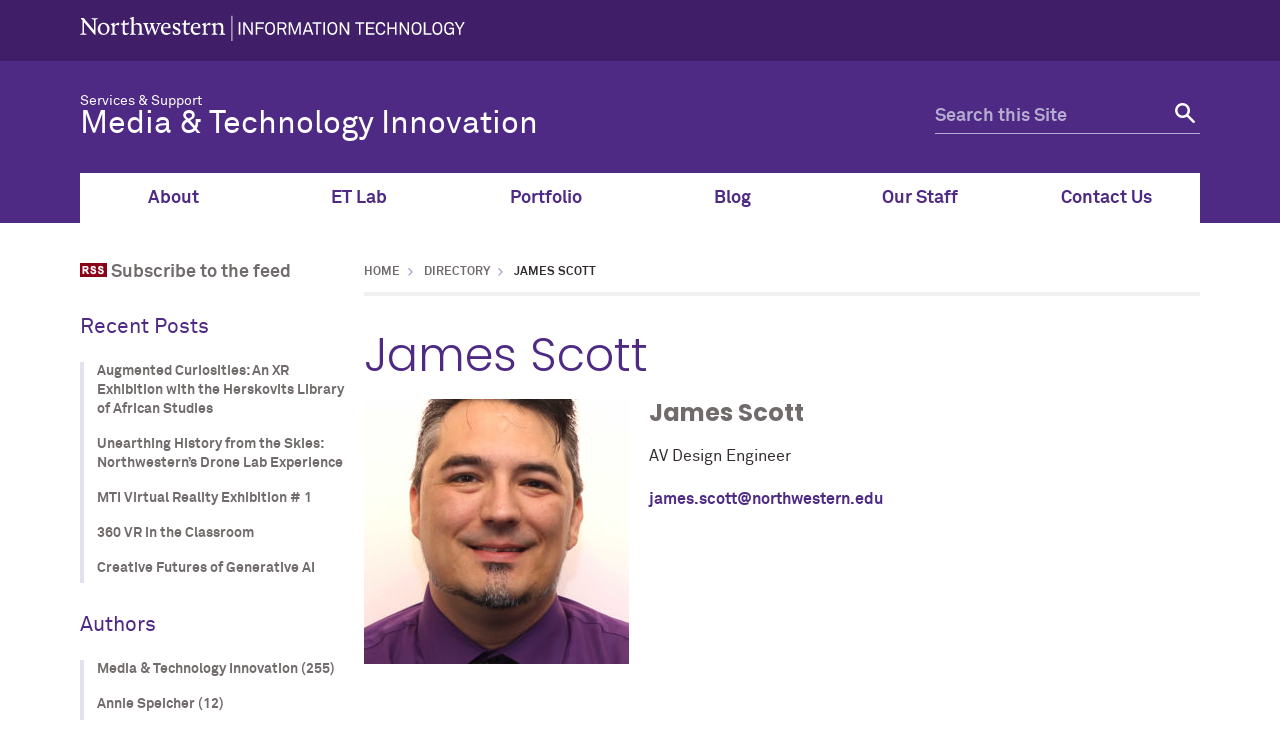

--- FILE ---
content_type: text/html; charset=UTF-8
request_url: https://mti.it.northwestern.edu/directory/james-scott/
body_size: 17373
content:
<!doctype html>

<!--[if lt IE 7]><html lang="en-US" xmlns:fb="https://www.facebook.com/2008/fbml" xmlns:addthis="https://www.addthis.com/help/api-spec"  class="no-js lt-ie9 lt-ie8 lt-ie7"><![endif]-->
<!--[if (IE 7)&!(IEMobile)]><html lang="en-US" xmlns:fb="https://www.facebook.com/2008/fbml" xmlns:addthis="https://www.addthis.com/help/api-spec"  class="no-js lt-ie9 lt-ie8"><![endif]-->
<!--[if (IE 8)&!(IEMobile)]><html lang="en-US" xmlns:fb="https://www.facebook.com/2008/fbml" xmlns:addthis="https://www.addthis.com/help/api-spec"  class="no-js lt-ie9"><![endif]-->
<!--[if gt IE 8]><!--> <html lang="en-US" xmlns:fb="https://www.facebook.com/2008/fbml" xmlns:addthis="https://www.addthis.com/help/api-spec"  class="no-js"><!--<![endif]-->

	<head itemref="footer-publisher-info searchform">
		<meta charset="utf-8">

				<meta http-equiv="X-UA-Compatible" content="IE=edge">

				<meta name="HandheldFriendly" content="True">
		<meta name="MobileOptimized" content="320">
		<meta name="viewport" content="width=device-width, initial-scale=1"/>

				<link rel="apple-touch-icon" href="https://mti.it.northwestern.edu/wp-content/themes/nu_gm/library/images/apple-touch-icon.png">
		<link rel="icon" href="https://mti.it.northwestern.edu/wp-content/themes/nu_gm/favicon.png">
		<!--[if IE]>
			<link rel="shortcut icon" href="https://mti.it.northwestern.edu/wp-content/themes/nu_gm/favicon.ico">
		<![endif]-->
				<meta name="msapplication-TileColor" content="#f01d4f">
		<meta name="msapplication-TileImage" content="https://mti.it.northwestern.edu/wp-content/themes/nu_gm/library/images/win8-tile-icon.png">
    <meta name="theme-color" content="#4e2a84">
		<link rel="pingback" href="https://mti.it.northwestern.edu/xmlrpc.php">

				<title>James Scott &#8211; Northwestern IT Services &amp; Support: Media and Technology Innovation</title>
<meta name='robots' content='max-image-preview:large' />
	<style>img:is([sizes="auto" i], [sizes^="auto," i]) { contain-intrinsic-size: 3000px 1500px }</style>
	<link rel='dns-prefetch' href='//platform-api.sharethis.com' />
<link rel="alternate" type="application/rss+xml" title="Northwestern IT Services &amp; Support: Media and Technology Innovation &raquo; Feed" href="https://mti.it.northwestern.edu/feed/" />
<link rel="alternate" type="application/rss+xml" title="Northwestern IT Services &amp; Support: Media and Technology Innovation &raquo; Comments Feed" href="https://mti.it.northwestern.edu/comments/feed/" />
<script type="text/javascript">
/* <![CDATA[ */
window._wpemojiSettings = {"baseUrl":"https:\/\/s.w.org\/images\/core\/emoji\/16.0.1\/72x72\/","ext":".png","svgUrl":"https:\/\/s.w.org\/images\/core\/emoji\/16.0.1\/svg\/","svgExt":".svg","source":{"concatemoji":"https:\/\/mti.it.northwestern.edu\/wp-includes\/js\/wp-emoji-release.min.js"}};
/*! This file is auto-generated */
!function(s,n){var o,i,e;function c(e){try{var t={supportTests:e,timestamp:(new Date).valueOf()};sessionStorage.setItem(o,JSON.stringify(t))}catch(e){}}function p(e,t,n){e.clearRect(0,0,e.canvas.width,e.canvas.height),e.fillText(t,0,0);var t=new Uint32Array(e.getImageData(0,0,e.canvas.width,e.canvas.height).data),a=(e.clearRect(0,0,e.canvas.width,e.canvas.height),e.fillText(n,0,0),new Uint32Array(e.getImageData(0,0,e.canvas.width,e.canvas.height).data));return t.every(function(e,t){return e===a[t]})}function u(e,t){e.clearRect(0,0,e.canvas.width,e.canvas.height),e.fillText(t,0,0);for(var n=e.getImageData(16,16,1,1),a=0;a<n.data.length;a++)if(0!==n.data[a])return!1;return!0}function f(e,t,n,a){switch(t){case"flag":return n(e,"\ud83c\udff3\ufe0f\u200d\u26a7\ufe0f","\ud83c\udff3\ufe0f\u200b\u26a7\ufe0f")?!1:!n(e,"\ud83c\udde8\ud83c\uddf6","\ud83c\udde8\u200b\ud83c\uddf6")&&!n(e,"\ud83c\udff4\udb40\udc67\udb40\udc62\udb40\udc65\udb40\udc6e\udb40\udc67\udb40\udc7f","\ud83c\udff4\u200b\udb40\udc67\u200b\udb40\udc62\u200b\udb40\udc65\u200b\udb40\udc6e\u200b\udb40\udc67\u200b\udb40\udc7f");case"emoji":return!a(e,"\ud83e\udedf")}return!1}function g(e,t,n,a){var r="undefined"!=typeof WorkerGlobalScope&&self instanceof WorkerGlobalScope?new OffscreenCanvas(300,150):s.createElement("canvas"),o=r.getContext("2d",{willReadFrequently:!0}),i=(o.textBaseline="top",o.font="600 32px Arial",{});return e.forEach(function(e){i[e]=t(o,e,n,a)}),i}function t(e){var t=s.createElement("script");t.src=e,t.defer=!0,s.head.appendChild(t)}"undefined"!=typeof Promise&&(o="wpEmojiSettingsSupports",i=["flag","emoji"],n.supports={everything:!0,everythingExceptFlag:!0},e=new Promise(function(e){s.addEventListener("DOMContentLoaded",e,{once:!0})}),new Promise(function(t){var n=function(){try{var e=JSON.parse(sessionStorage.getItem(o));if("object"==typeof e&&"number"==typeof e.timestamp&&(new Date).valueOf()<e.timestamp+604800&&"object"==typeof e.supportTests)return e.supportTests}catch(e){}return null}();if(!n){if("undefined"!=typeof Worker&&"undefined"!=typeof OffscreenCanvas&&"undefined"!=typeof URL&&URL.createObjectURL&&"undefined"!=typeof Blob)try{var e="postMessage("+g.toString()+"("+[JSON.stringify(i),f.toString(),p.toString(),u.toString()].join(",")+"));",a=new Blob([e],{type:"text/javascript"}),r=new Worker(URL.createObjectURL(a),{name:"wpTestEmojiSupports"});return void(r.onmessage=function(e){c(n=e.data),r.terminate(),t(n)})}catch(e){}c(n=g(i,f,p,u))}t(n)}).then(function(e){for(var t in e)n.supports[t]=e[t],n.supports.everything=n.supports.everything&&n.supports[t],"flag"!==t&&(n.supports.everythingExceptFlag=n.supports.everythingExceptFlag&&n.supports[t]);n.supports.everythingExceptFlag=n.supports.everythingExceptFlag&&!n.supports.flag,n.DOMReady=!1,n.readyCallback=function(){n.DOMReady=!0}}).then(function(){return e}).then(function(){var e;n.supports.everything||(n.readyCallback(),(e=n.source||{}).concatemoji?t(e.concatemoji):e.wpemoji&&e.twemoji&&(t(e.twemoji),t(e.wpemoji)))}))}((window,document),window._wpemojiSettings);
/* ]]> */
</script>
<link rel='stylesheet' id='formidable-css' href='https://mti.it.northwestern.edu/wp-content/plugins/formidable/css/formidableforms.css' type='text/css' media='all' />
<style id='wp-emoji-styles-inline-css' type='text/css'>

	img.wp-smiley, img.emoji {
		display: inline !important;
		border: none !important;
		box-shadow: none !important;
		height: 1em !important;
		width: 1em !important;
		margin: 0 0.07em !important;
		vertical-align: -0.1em !important;
		background: none !important;
		padding: 0 !important;
	}
</style>
<link rel='stylesheet' id='wp-block-library-css' href='https://mti.it.northwestern.edu/wp-includes/css/dist/block-library/style.min.css' type='text/css' media='all' />
<style id='classic-theme-styles-inline-css' type='text/css'>
/*! This file is auto-generated */
.wp-block-button__link{color:#fff;background-color:#32373c;border-radius:9999px;box-shadow:none;text-decoration:none;padding:calc(.667em + 2px) calc(1.333em + 2px);font-size:1.125em}.wp-block-file__button{background:#32373c;color:#fff;text-decoration:none}
</style>
<style id='b3dviewer-modelviewer-style-inline-css' type='text/css'>
.b3dviewer-wrapper{height:100%;max-width:100%;min-width:150px;width:100%}.b3dviewer-wrapper:fullscreen{background:#fff}.b3dviewer .activate_ar{background-color:#fff;border:none;border-radius:4px;position:absolute;right:16px;top:16px}.b3dviewer aligncenter{text-align:left}.b3dviewer-wrapper model-viewer{height:100%;position:relative;width:100%}.b3dviewer-wrapper .slider{bottom:16px;overflow:hidden;position:absolute;text-align:center;width:-moz-fit-content;width:fit-content}.b3dviewer-wrapper *{box-sizing:border-box}.b3dviewer-wrapper .slides{display:flex;overflow-x:auto;scroll-behavior:smooth;scroll-snap-type:x mandatory;-webkit-overflow-scrolling:touch;margin-left:10px;overflow-y:hidden}.modelThumbs .selected,.slides .slide.selected{border:2px solid #b3b3b3}.slideController{align-items:center;display:flex;justify-content:space-between;position:absolute;top:50%;width:100%}.slideController .arrow-left,.slideController .arrow-right{cursor:pointer}.slideController .arrow-left.disabled,.slideController .arrow-right.disabled{cursor:not-allowed;opacity:.3}.slides .slide{background-color:#fff;background-position:50%;background-repeat:no-repeat;background-size:contain;border:none;border-radius:5px;cursor:pointer;display:flex;flex-shrink:0;height:90px;margin-right:10px;padding:5px;scroll-snap-align:start;width:90px}@media(max-width:576px){.slides .slide{height:60px;width:60px}}.slides .slide-number{background:#ebebeb;text-align:center}.slides .slide-number span{color:#666;font-size:65px;margin:auto;text-align:center}.b3dviewer-wrapper .slide img{border-radius:5px;width:100%}.b3dviewer-wrapper .slide img,.modelViewerBlock .woocommerce .bp_model_parent.b3dviewer-wrapper img,.woocommerce div.product div.images img{height:100%;-o-object-fit:cover;object-fit:cover}.bp_model_parent{max-width:100%}.bp_model_parent .DMC canvas{pointer-events:none}.bp_model_parent:fullscreen{height:100vh}.bp_model_parent:fullscreen .online_3d_viewer{height:100vh!important;width:100vw!important}.online_3d_viewer{align-items:center;display:flex;flex-direction:column;justify-content:center;max-width:100%}.online_3d_viewer div:last-child{text-align:center;vertical-align:center}#openBtn{bottom:10px;box-sizing:border-box;padding:5px;right:10px}#closeBtn,#openBtn{position:absolute;z-index:999999;fill:#333;background:#fff;border-radius:2px;cursor:pointer}#closeBtn{display:none;right:20px;top:10px}.b3dviewer .fullscreen #closeBtn{display:block}.modelViewerBlock,.modelViewerBlock.b3dviewer{max-width:100%}.modelViewerBlock .alignend,.modelViewerBlock .alignright,.modelViewerBlock.b3dviewer .alignend,.modelViewerBlock.b3dviewer .alignright{float:none;margin-left:auto}.modelViewerBlock .aligncenter,.modelViewerBlock.b3dviewer .aligncenter{margin-left:auto;margin-right:auto}.modelViewerBlock .alignleft,.modelViewerBlock .alignstart,.modelViewerBlock.b3dviewer .alignleft,.modelViewerBlock.b3dviewer .alignstart{float:none;margin-right:auto}.modelViewerBlock .fullscreen,.modelViewerBlock.b3dviewer .fullscreen{animation-duration:.5s;animation-name:fullscreen;background:#fff;height:100vh!important;left:0;position:fixed;top:0;width:100vw!important;z-index:99999}.modelViewerBlock #openBtn,.modelViewerBlock.b3dviewer #openBtn{display:none}@media screen and (max-width:768px){.modelViewerBlock #openBtn,.modelViewerBlock.b3dviewer #openBtn{display:block}}.modelViewerBlock .bp_model_parent:fullscreen #openBtn,.modelViewerBlock.b3dviewer .bp_model_parent:fullscreen #openBtn{display:none}.modelViewerBlock .bp_model_parent:fullscreen #closeBtn,.modelViewerBlock.b3dviewer .bp_model_parent:fullscreen #closeBtn{display:block}.modelViewerBlock #default-poster,.modelViewerBlock.b3dviewer #default-poster{background-color:transparent;background-size:cover;border:none;height:100%;outline:none;width:100%}.modelViewerBlock .modelThumbs,.modelViewerBlock.b3dviewer .modelThumbs{display:flex;flex-wrap:wrap;gap:10px;margin-top:10px;max-width:100%}.modelViewerBlock .modelThumbs .thumbsItem,.modelViewerBlock.b3dviewer .modelThumbs .thumbsItem{cursor:pointer;height:80px;width:100px}.b3dviewer-wrapper .select{background:#fff;border-radius:3px;display:inline-block;margin-left:5px;margin-top:5px;padding:5px 12px}.b3dviewer-wrapper .select select{display:inline-block;padding:0 24px 0 8px;width:auto}.percentageWrapper .overlay{background:rgba(51,51,51,.631);height:100%;left:0;position:absolute;top:0;width:100%}.percentageWrapper .percentage{color:#fff;left:50%;position:absolute;top:50%;transform:translate(-50%,-50%)}.b3dviewer .fullscreen model-viewer{height:100%!important}model-viewer.hide_progressbar::part(default-progress-bar){display:none}.woocommerce-page #content .ast-woocommerce-container div.product .b3dviewer_woo_wrapper div.images,.woocommerce-page .b3dviewer_woo_wrapper .b3dviewer.woocommerce,.woocommerce-page .b3dviewer_woo_wrapper .woocommerce-product-gallery.images,.woocommerce-product-gallery.images .b3dviewer.woocommerce{width:100%}.woocommerce #content div.product .product-summary-wrapper div.images:not(.avada-product-gallery){width:48%}.woocommerce #content div.product .owp-product-nav-wrap+div.images{width:52%}div#st-primary-content .product.type-product .woocommerce-product-gallery.images.images{width:44%}.b3dviewer_woo_wrapper{display:flex;flex-direction:column;float:left;width:48%}.woocommerce-page .product .b3dviewer.woocommerce:not(.b3dviewer_woo_wrapper .b3dviewer.woocommerce){float:left;width:48%}#animations{font-size:16px}.b3dviewer-wrapper .select{display:none;margin-right:10px}.b3dviewer-wrapper .select select{margin-left:10px}.fullscreen .online_3d_viewer,.fullscreen canvas{height:100%!important;width:100%!important}.woocommerce-product-gallery.woocommerce-product-gallery--with-images:not(.avada-product-gallery){display:flex;flex-direction:column}.woocommerce #content div.product div.images.avada-product-gallery{display:block!important;float:left;width:500px}.theme-woodmart .woocommerce-product-gallery.woocommerce-product-gallery--with-images{flex-direction:row}.modelViewerBlock #default-poster{pointer-events:none}@media only screen and (min-width:768px){.woocommerce #content .shoptimizer-archive div.product div.images{width:60%}}.bp3dv-model-main{bottom:0;left:0;overflow:hidden;right:0;text-align:center;top:0;-webkit-overflow-scrolling:touch;display:none;opacity:0;outline:0;overflow-x:hidden;overflow-y:auto;transition:opacity .15s linear,z-index .15;z-index:-1}.bp3dv-model-main:target{z-index:99999}.bp3dv-model-main:target,.model-open{height:auto;opacity:1;overflow:hidden;position:fixed}.model-open{display:block;z-index:9999999}.bp3dv-model-inner{display:inline-block;margin:30px auto;max-width:90%;transform:translateY(-25%);transition:transform .3s ease-out;vertical-align:middle;width:900px}.bp3dv-model-wrap{background-clip:padding-box;background-color:#fff;border:1px solid #999;border:1px solid rgba(0,0,0,.2);border-radius:6px;box-shadow:0 3px 9px rgba(0,0,0,.5);box-sizing:border-box;display:block;max-height:calc(100vh - 70px);outline:0;padding:20px;position:relative;text-align:left;width:100%}.bp3dv-model-main:target,.model-open .bp3dv-model-inner{position:relative;transform:translate(0);z-index:9999}.bp3dv-model-main:target,.model-open .bg-overlay{background:rgba(0,0,0,.8);position:fixed;z-index:99}.bg-overlay{background:transparent;bottom:0;height:100vh;left:0;right:0;top:0;transition:background .15s linear;width:100%;z-index:0}.close-btn{color:#fff;cursor:pointer;font-family:none;font-size:30px;font-weight:700;line-height:135%;position:absolute;right:-15px;top:-35px;z-index:99}@media screen and (min-width:800px){.bp3dv-model-main:before{content:"";display:inline-block;height:auto;height:100%;margin-right:0;vertical-align:middle}}@media screen and (max-width:799px){.bp3dv-model-inner{margin-top:45px}}.bp3dv_a_popup_opener{position:relative}.bp3dv_a_popup_opener:before{content:"";cursor:pointer;display:inline-block;height:100%;position:absolute;width:100%;z-index:9999}.bp3dv_play_icon:before{color:#fff;content:"";font-family:FontAwesome;font-size:100px;height:auto;left:50%;opacity:.8;position:absolute;text-shadow:0 0 30px rgba(0,0,0,.5);top:50%;transform:translate(-50%,-50%);-webkit-transform:translate(-50%,-50%);width:auto}.bp3dv_play_icon:before:hover:before{color:#eee}.bp3d_custom_selector_models{height:0;overflow:hidden}.single-product #main-content>.clearfix,.single-product.et_pb_pagebuilder_layout .clearfix>.woocommerce-product-gallery{display:none}.woocommerce-product-gallery .position_top{margin-bottom:10px}.woocommerce-product-gallery .position_bottom{margin-top:10px}.type-product.product .product-summary-wrapper .product-modal-wrap .woocommerce-product-gallery.images{display:block}.modelViewerBlock .view_3d,.modelViewerBlock .view_img{display:none}.modelViewerBlock .position-bottom-left,.modelViewerBlock .position-bottom-right,.modelViewerBlock .position-top-left,.modelViewerBlock .position-top-right{display:flex;flex-direction:column;gap:10px;position:absolute}.modelViewerBlock .position-bottom-left{bottom:10px;left:10px}.modelViewerBlock .position-bottom-right{bottom:10px;right:10px}.modelViewerBlock .position-top-right{right:10px;top:10px}.modelViewerBlock .position-top-left{left:10px;top:10px}.modelViewerBlock .fullscreen-close{display:none}.modelViewerBlock .b3dviewer-wrapper.fullscreen .fullscreen-close{display:block}.modelViewerBlock .bp_model_parent:fullscreen .fullscreen-close{display:block}.modelViewerBlock .bp_model_parent:fullscreen .fullscreen-open{display:none}.modelViewerBlock .control-btn{background:#fff;border:1px solid #e8e8e8;border-radius:5px;box-sizing:border-box;cursor:pointer;height:35px;padding:4px;width:35px;z-index:999}.modelViewerBlock .ar-qrcode{display:flex}.modelViewerBlock .ar-qrcode .qr-content{align-items:center;background:#fff;border:1px solid #e8e8e8;border-radius:5px;bottom:0;box-sizing:border-box;display:none;flex-direction:column;font-size:12px;justify-content:center;left:45px;overflow:hidden;padding-top:10px;position:absolute;text-align:center;transition:all .3s ease-in-out;width:145px;z-index:999}.modelViewerBlock .ar-qrcode .qr-content p{line-height:normal;margin:0 10px}.modelViewerBlock .ar-qrcode .close{display:none}.modelViewerBlock .ar-qrcode.active .qr-content{display:flex;width:100px}.modelViewerBlock .ar-qrcode.active .ar-qr-opener{display:none}.modelViewerBlock .ar-qrcode.active .close{display:block}.modelViewerBlock .hotspot{background-color:#fff;border:none;border-radius:10px;box-sizing:border-box;display:block;height:20px;padding:0;pointer-events:none;width:20px}.modelViewerBlock .view-button{background:#fff;border:none;border-radius:4px;box-shadow:0 2px 4px rgba(0,0,0,.25);box-sizing:border-box;color:rgba(0,0,0,.8);display:block;font-family:Futura,Helvetica Neue,sans-serif;font-size:12px;font-weight:700;max-width:128px;outline:none;overflow-wrap:break-word;padding:10px;position:absolute;transform:translate3d(-50%,-50%,0);width:-moz-max-content;width:max-content}.modelViewerBlock .annotation{background-color:#fff;border:1px solid #e8e8e8;border-radius:10px;color:#222;max-width:-moz-max-content;max-width:max-content;padding:6px 9px;position:absolute;transform:translate(10px,10px);white-space:pre-wrap;width:200px}.modelViewerBlock .style-1.view-button{height:-moz-max-content;height:max-content;padding:6px 9px;width:-moz-max-content;width:max-content}.modelViewerBlock .style-2 .annotation{left:10px;top:22px}.modelViewerBlock .style-2.view-button{border-radius:50px;padding:6px 9px}.modelViewerBlock .style-3 .annotation,.modelViewerBlock .style-4 .annotation{display:none;left:10px;top:20px}.modelViewerBlock .style-3.view-button,.modelViewerBlock .style-4.view-button{border-radius:50px;padding:6px 9px}.modelViewerBlock .style-3.view-button:hover .annotation,.modelViewerBlock .style-4.view-button:hover .annotation{display:block}.modelViewerBlock .style-4.view-button{background-color:transparent;padding:0}.modelViewerBlock .style-4 .hotspot-icon{background:#fff;border-radius:50px;height:24px;width:24px}.productListItem{background:hsla(0,0%,87%,.118);height:100%;left:0;overflow:hidden;position:absolute;top:0;width:100%;z-index:1}.productListItem .b3dviewer-wrapper{visibility:hidden}.productListItem .cameraBtn{display:none}.productListItem .view_3d,.productListItem .view_img{bottom:10px;position:absolute;right:10px}.productListItem .view_img{right:10px;top:10px}.productListItem .view_3d{display:block}.productListItem.active .b3dviewer-wrapper{visibility:visible}.productListItem.active .view_3d{display:none}.productListItem.active .view_img{display:block;z-index:999}.woocommerce div.product div.images .bp3d_slick_model_container img{display:none}#bp3d-viewer-1 .b3dviewer-wrapper.fullscreen{height:100vh;left:0;overflow:hidden;position:fixed;top:0;width:100vw;z-index:999}@media screen and (max-width:768px){.bluePlaylist{height:auto!important;max-height:-moz-fit-content!important;max-height:fit-content!important}}

</style>
<style id='co-authors-plus-coauthors-style-inline-css' type='text/css'>
.wp-block-co-authors-plus-coauthors.is-layout-flow [class*=wp-block-co-authors-plus]{display:inline}

</style>
<style id='co-authors-plus-avatar-style-inline-css' type='text/css'>
.wp-block-co-authors-plus-avatar :where(img){height:auto;max-width:100%;vertical-align:bottom}.wp-block-co-authors-plus-coauthors.is-layout-flow .wp-block-co-authors-plus-avatar :where(img){vertical-align:middle}.wp-block-co-authors-plus-avatar:is(.alignleft,.alignright){display:table}.wp-block-co-authors-plus-avatar.aligncenter{display:table;margin-inline:auto}

</style>
<style id='co-authors-plus-image-style-inline-css' type='text/css'>
.wp-block-co-authors-plus-image{margin-bottom:0}.wp-block-co-authors-plus-image :where(img){height:auto;max-width:100%;vertical-align:bottom}.wp-block-co-authors-plus-coauthors.is-layout-flow .wp-block-co-authors-plus-image :where(img){vertical-align:middle}.wp-block-co-authors-plus-image:is(.alignfull,.alignwide) :where(img){width:100%}.wp-block-co-authors-plus-image:is(.alignleft,.alignright){display:table}.wp-block-co-authors-plus-image.aligncenter{display:table;margin-inline:auto}

</style>
<link rel='stylesheet' id='bp3d-custom-style-css' href='https://mti.it.northwestern.edu/wp-content/plugins/3d-viewer/public/css/custom-style.css' type='text/css' media='all' />
<style id='global-styles-inline-css' type='text/css'>
:root{--wp--preset--aspect-ratio--square: 1;--wp--preset--aspect-ratio--4-3: 4/3;--wp--preset--aspect-ratio--3-4: 3/4;--wp--preset--aspect-ratio--3-2: 3/2;--wp--preset--aspect-ratio--2-3: 2/3;--wp--preset--aspect-ratio--16-9: 16/9;--wp--preset--aspect-ratio--9-16: 9/16;--wp--preset--color--black: #000000;--wp--preset--color--cyan-bluish-gray: #abb8c3;--wp--preset--color--white: #ffffff;--wp--preset--color--pale-pink: #f78da7;--wp--preset--color--vivid-red: #cf2e2e;--wp--preset--color--luminous-vivid-orange: #ff6900;--wp--preset--color--luminous-vivid-amber: #fcb900;--wp--preset--color--light-green-cyan: #7bdcb5;--wp--preset--color--vivid-green-cyan: #00d084;--wp--preset--color--pale-cyan-blue: #8ed1fc;--wp--preset--color--vivid-cyan-blue: #0693e3;--wp--preset--color--vivid-purple: #9b51e0;--wp--preset--gradient--vivid-cyan-blue-to-vivid-purple: linear-gradient(135deg,rgba(6,147,227,1) 0%,rgb(155,81,224) 100%);--wp--preset--gradient--light-green-cyan-to-vivid-green-cyan: linear-gradient(135deg,rgb(122,220,180) 0%,rgb(0,208,130) 100%);--wp--preset--gradient--luminous-vivid-amber-to-luminous-vivid-orange: linear-gradient(135deg,rgba(252,185,0,1) 0%,rgba(255,105,0,1) 100%);--wp--preset--gradient--luminous-vivid-orange-to-vivid-red: linear-gradient(135deg,rgba(255,105,0,1) 0%,rgb(207,46,46) 100%);--wp--preset--gradient--very-light-gray-to-cyan-bluish-gray: linear-gradient(135deg,rgb(238,238,238) 0%,rgb(169,184,195) 100%);--wp--preset--gradient--cool-to-warm-spectrum: linear-gradient(135deg,rgb(74,234,220) 0%,rgb(151,120,209) 20%,rgb(207,42,186) 40%,rgb(238,44,130) 60%,rgb(251,105,98) 80%,rgb(254,248,76) 100%);--wp--preset--gradient--blush-light-purple: linear-gradient(135deg,rgb(255,206,236) 0%,rgb(152,150,240) 100%);--wp--preset--gradient--blush-bordeaux: linear-gradient(135deg,rgb(254,205,165) 0%,rgb(254,45,45) 50%,rgb(107,0,62) 100%);--wp--preset--gradient--luminous-dusk: linear-gradient(135deg,rgb(255,203,112) 0%,rgb(199,81,192) 50%,rgb(65,88,208) 100%);--wp--preset--gradient--pale-ocean: linear-gradient(135deg,rgb(255,245,203) 0%,rgb(182,227,212) 50%,rgb(51,167,181) 100%);--wp--preset--gradient--electric-grass: linear-gradient(135deg,rgb(202,248,128) 0%,rgb(113,206,126) 100%);--wp--preset--gradient--midnight: linear-gradient(135deg,rgb(2,3,129) 0%,rgb(40,116,252) 100%);--wp--preset--font-size--small: 13px;--wp--preset--font-size--medium: 20px;--wp--preset--font-size--large: 36px;--wp--preset--font-size--x-large: 42px;--wp--preset--spacing--20: 0.44rem;--wp--preset--spacing--30: 0.67rem;--wp--preset--spacing--40: 1rem;--wp--preset--spacing--50: 1.5rem;--wp--preset--spacing--60: 2.25rem;--wp--preset--spacing--70: 3.38rem;--wp--preset--spacing--80: 5.06rem;--wp--preset--shadow--natural: 6px 6px 9px rgba(0, 0, 0, 0.2);--wp--preset--shadow--deep: 12px 12px 50px rgba(0, 0, 0, 0.4);--wp--preset--shadow--sharp: 6px 6px 0px rgba(0, 0, 0, 0.2);--wp--preset--shadow--outlined: 6px 6px 0px -3px rgba(255, 255, 255, 1), 6px 6px rgba(0, 0, 0, 1);--wp--preset--shadow--crisp: 6px 6px 0px rgba(0, 0, 0, 1);}:where(.is-layout-flex){gap: 0.5em;}:where(.is-layout-grid){gap: 0.5em;}body .is-layout-flex{display: flex;}.is-layout-flex{flex-wrap: wrap;align-items: center;}.is-layout-flex > :is(*, div){margin: 0;}body .is-layout-grid{display: grid;}.is-layout-grid > :is(*, div){margin: 0;}:where(.wp-block-columns.is-layout-flex){gap: 2em;}:where(.wp-block-columns.is-layout-grid){gap: 2em;}:where(.wp-block-post-template.is-layout-flex){gap: 1.25em;}:where(.wp-block-post-template.is-layout-grid){gap: 1.25em;}.has-black-color{color: var(--wp--preset--color--black) !important;}.has-cyan-bluish-gray-color{color: var(--wp--preset--color--cyan-bluish-gray) !important;}.has-white-color{color: var(--wp--preset--color--white) !important;}.has-pale-pink-color{color: var(--wp--preset--color--pale-pink) !important;}.has-vivid-red-color{color: var(--wp--preset--color--vivid-red) !important;}.has-luminous-vivid-orange-color{color: var(--wp--preset--color--luminous-vivid-orange) !important;}.has-luminous-vivid-amber-color{color: var(--wp--preset--color--luminous-vivid-amber) !important;}.has-light-green-cyan-color{color: var(--wp--preset--color--light-green-cyan) !important;}.has-vivid-green-cyan-color{color: var(--wp--preset--color--vivid-green-cyan) !important;}.has-pale-cyan-blue-color{color: var(--wp--preset--color--pale-cyan-blue) !important;}.has-vivid-cyan-blue-color{color: var(--wp--preset--color--vivid-cyan-blue) !important;}.has-vivid-purple-color{color: var(--wp--preset--color--vivid-purple) !important;}.has-black-background-color{background-color: var(--wp--preset--color--black) !important;}.has-cyan-bluish-gray-background-color{background-color: var(--wp--preset--color--cyan-bluish-gray) !important;}.has-white-background-color{background-color: var(--wp--preset--color--white) !important;}.has-pale-pink-background-color{background-color: var(--wp--preset--color--pale-pink) !important;}.has-vivid-red-background-color{background-color: var(--wp--preset--color--vivid-red) !important;}.has-luminous-vivid-orange-background-color{background-color: var(--wp--preset--color--luminous-vivid-orange) !important;}.has-luminous-vivid-amber-background-color{background-color: var(--wp--preset--color--luminous-vivid-amber) !important;}.has-light-green-cyan-background-color{background-color: var(--wp--preset--color--light-green-cyan) !important;}.has-vivid-green-cyan-background-color{background-color: var(--wp--preset--color--vivid-green-cyan) !important;}.has-pale-cyan-blue-background-color{background-color: var(--wp--preset--color--pale-cyan-blue) !important;}.has-vivid-cyan-blue-background-color{background-color: var(--wp--preset--color--vivid-cyan-blue) !important;}.has-vivid-purple-background-color{background-color: var(--wp--preset--color--vivid-purple) !important;}.has-black-border-color{border-color: var(--wp--preset--color--black) !important;}.has-cyan-bluish-gray-border-color{border-color: var(--wp--preset--color--cyan-bluish-gray) !important;}.has-white-border-color{border-color: var(--wp--preset--color--white) !important;}.has-pale-pink-border-color{border-color: var(--wp--preset--color--pale-pink) !important;}.has-vivid-red-border-color{border-color: var(--wp--preset--color--vivid-red) !important;}.has-luminous-vivid-orange-border-color{border-color: var(--wp--preset--color--luminous-vivid-orange) !important;}.has-luminous-vivid-amber-border-color{border-color: var(--wp--preset--color--luminous-vivid-amber) !important;}.has-light-green-cyan-border-color{border-color: var(--wp--preset--color--light-green-cyan) !important;}.has-vivid-green-cyan-border-color{border-color: var(--wp--preset--color--vivid-green-cyan) !important;}.has-pale-cyan-blue-border-color{border-color: var(--wp--preset--color--pale-cyan-blue) !important;}.has-vivid-cyan-blue-border-color{border-color: var(--wp--preset--color--vivid-cyan-blue) !important;}.has-vivid-purple-border-color{border-color: var(--wp--preset--color--vivid-purple) !important;}.has-vivid-cyan-blue-to-vivid-purple-gradient-background{background: var(--wp--preset--gradient--vivid-cyan-blue-to-vivid-purple) !important;}.has-light-green-cyan-to-vivid-green-cyan-gradient-background{background: var(--wp--preset--gradient--light-green-cyan-to-vivid-green-cyan) !important;}.has-luminous-vivid-amber-to-luminous-vivid-orange-gradient-background{background: var(--wp--preset--gradient--luminous-vivid-amber-to-luminous-vivid-orange) !important;}.has-luminous-vivid-orange-to-vivid-red-gradient-background{background: var(--wp--preset--gradient--luminous-vivid-orange-to-vivid-red) !important;}.has-very-light-gray-to-cyan-bluish-gray-gradient-background{background: var(--wp--preset--gradient--very-light-gray-to-cyan-bluish-gray) !important;}.has-cool-to-warm-spectrum-gradient-background{background: var(--wp--preset--gradient--cool-to-warm-spectrum) !important;}.has-blush-light-purple-gradient-background{background: var(--wp--preset--gradient--blush-light-purple) !important;}.has-blush-bordeaux-gradient-background{background: var(--wp--preset--gradient--blush-bordeaux) !important;}.has-luminous-dusk-gradient-background{background: var(--wp--preset--gradient--luminous-dusk) !important;}.has-pale-ocean-gradient-background{background: var(--wp--preset--gradient--pale-ocean) !important;}.has-electric-grass-gradient-background{background: var(--wp--preset--gradient--electric-grass) !important;}.has-midnight-gradient-background{background: var(--wp--preset--gradient--midnight) !important;}.has-small-font-size{font-size: var(--wp--preset--font-size--small) !important;}.has-medium-font-size{font-size: var(--wp--preset--font-size--medium) !important;}.has-large-font-size{font-size: var(--wp--preset--font-size--large) !important;}.has-x-large-font-size{font-size: var(--wp--preset--font-size--x-large) !important;}
:where(.wp-block-post-template.is-layout-flex){gap: 1.25em;}:where(.wp-block-post-template.is-layout-grid){gap: 1.25em;}
:where(.wp-block-columns.is-layout-flex){gap: 2em;}:where(.wp-block-columns.is-layout-grid){gap: 2em;}
:root :where(.wp-block-pullquote){font-size: 1.5em;line-height: 1.6;}
</style>
<link rel='stylesheet' id='wp-pagenavi-css' href='https://mti.it.northwestern.edu/wp-content/plugins/wp-pagenavi/pagenavi-css.css' type='text/css' media='all' />
<link rel='stylesheet' id='addthis_all_pages-css' href='https://mti.it.northwestern.edu/wp-content/plugins/addthis/frontend/build/addthis_wordpress_public.min.css' type='text/css' media='all' />
<link rel='stylesheet' id='nu_gm-child-css' href='https://mti.it.northwestern.edu/wp-content/themes/nu_gm_nuamps-child/library/css/style.css?ver=1.3.1' type='text/css' media='' />
<link rel='stylesheet' id='nu_gm-styles-css' href='https://mti.it.northwestern.edu/wp-content/themes/nu_gm/library/css/gm-styles.css?ver=1.3.1' type='text/css' media='all' />
<link rel='stylesheet' id='nu_gm-stylesheet-css' href='https://mti.it.northwestern.edu/wp-content/themes/nu_gm/library/css/style.css?ver=1.3.1' type='text/css' media='all' />
<!--[if lt IE 9]>
<link rel='stylesheet' id='nu_gm-ie-only-css' href='https://mti.it.northwestern.edu/wp-content/themes/nu_gm/library/css/ie.css?ver=1.3.1' type='text/css' media='all' />
<![endif]-->
<link rel='stylesheet' id='nu_gm-print-css' href='https://mti.it.northwestern.edu/wp-content/themes/nu_gm/library/css/gm-print.css?ver=1.3.1' type='text/css' media='print' />
<link rel='stylesheet' id='nu_gm-swiper-css' href='https://mti.it.northwestern.edu/wp-content/themes/nu_gm/library/js/libs/swiper/swiper.min.css?ver=1.3.1' type='text/css' media='all' />
<link rel='stylesheet' id='slimbox2-css' href='https://mti.it.northwestern.edu/wp-content/plugins/wp-slimbox2/css/slimbox2.css' type='text/css' media='screen' />
<script type="text/javascript" src="https://mti.it.northwestern.edu/wp-content/uploads/jw-player-plugin-for-wordpress/player/jwplayer.js" id="jw-embedder-js"></script>
<script type="text/javascript" src="https://mti.it.northwestern.edu/wp-includes/js/jquery/jquery.min.js" id="jquery-core-js"></script>
<script type="text/javascript" src="https://mti.it.northwestern.edu/wp-includes/js/jquery/jquery-migrate.min.js" id="jquery-migrate-js"></script>
<script type="text/javascript" src="//platform-api.sharethis.com/js/sharethis.js#source=googleanalytics-wordpress#product=ga&amp;property=6501d89bf9bf1300121f9588" id="googleanalytics-platform-sharethis-js"></script>
<script type="text/javascript" src="https://mti.it.northwestern.edu/wp-content/themes/nu_gm/library/js/libs/modernizr.custom.min.js?ver=1.3.1" id="nu_gm-modernizr-js"></script>
<script type="text/javascript" src="https://mti.it.northwestern.edu/wp-content/themes/nu_gm_nuamps-child/library/js/script.js?ver=1.3.1" id="nu_gm-child-scripts-js"></script>
<script type="text/javascript" src="https://mti.it.northwestern.edu/wp-content/themes/nu_gm/library/js/gm-scripts.js?ver=1.3.1" id="nu_gm-common-js"></script>
<script type="text/javascript" src="https://mti.it.northwestern.edu/wp-content/themes/nu_gm/library/js/gm-expander.js?ver=1.3.1" id="nu_gm-expander-js"></script>
<script type="text/javascript" src="https://mti.it.northwestern.edu/wp-content/plugins/wp-slimbox2/javascript/jquery.easing.1.3.js" id="jquery_easing-js"></script>
<script type="text/javascript" src="https://mti.it.northwestern.edu/wp-content/plugins/wp-slimbox2/javascript/slimbox2.js" id="slimbox2-js"></script>
<script type="text/javascript" id="slimbox2_autoload-js-extra">
/* <![CDATA[ */
var slimbox2_options = {"autoload":"","overlayColor":"#000000","loop":"","overlayOpacity":"0.8","overlayFadeDuration":"400","resizeDuration":"400","resizeEasing":"easeInQuad","initialWidth":"250","initialHeight":"250","imageFadeDuration":"400","captionAnimationDuration":"1","caption":"' ' || ' ' || el.firstChild.title || el.href || el.href","url":"1","selector":"div.entry-content, div.gallery, div.entry, div.post, div#page, body","counterText":"Image {x} of {y}","closeKeys":"27,88,67","previousKeys":"37,80","nextKeys":"39,78","prev":"https:\/\/mti.it.northwestern.edu\/wp-content\/plugins\/wp-slimbox2\/images\/default\/prevlabel.gif","next":"https:\/\/mti.it.northwestern.edu\/wp-content\/plugins\/wp-slimbox2\/images\/default\/nextlabel.gif","close":"https:\/\/mti.it.northwestern.edu\/wp-content\/plugins\/wp-slimbox2\/images\/default\/closelabel.gif","picasaweb":"","flickr":"","mobile":""};
/* ]]> */
</script>
<script type="text/javascript" src="https://mti.it.northwestern.edu/wp-content/plugins/wp-slimbox2/javascript/slimbox2_autoload.js" id="slimbox2_autoload-js"></script>
<link rel="https://api.w.org/" href="https://mti.it.northwestern.edu/wp-json/" /><link rel="canonical" href="https://mti.it.northwestern.edu/directory/james-scott/" />
<link rel='shortlink' href='https://mti.it.northwestern.edu/?p=7936' />
<link rel="alternate" title="oEmbed (JSON)" type="application/json+oembed" href="https://mti.it.northwestern.edu/wp-json/oembed/1.0/embed?url=https%3A%2F%2Fmti.it.northwestern.edu%2Fdirectory%2Fjames-scott%2F" />
<link rel="alternate" title="oEmbed (XML)" type="text/xml+oembed" href="https://mti.it.northwestern.edu/wp-json/oembed/1.0/embed?url=https%3A%2F%2Fmti.it.northwestern.edu%2Fdirectory%2Fjames-scott%2F&#038;format=xml" />
<script type="text/javascript" src="https://mti.it.northwestern.edu/wp-content/plugins/flash-video-player/swfobject.js"></script>
		<script type="text/javascript">
				(function(c,l,a,r,i,t,y){
					c[a]=c[a]||function(){(c[a].q=c[a].q||[]).push(arguments)};t=l.createElement(r);t.async=1;
					t.src="https://www.clarity.ms/tag/"+i+"?ref=wordpress";y=l.getElementsByTagName(r)[0];y.parentNode.insertBefore(t,y);
				})(window, document, "clarity", "script", "coa9h0idtt");
		</script>
		<script>document.documentElement.className += " js";</script>


<!-- This site is optimized with the Schema plugin v1.7.9.6 - https://schema.press -->
<script type="application/ld+json">{
    "@context": "http://schema.org",
    "@type": "BreadcrumbList",
    "itemListElement": [
        {
            "@type": "ListItem",
            "position": 1,
            "item": {
                "@id": "https://mti.it.northwestern.edu",
                "name": "Home"
            }
        },
        {
            "@type": "ListItem",
            "position": 2,
            "item": {
                "@id": "https://mti.it.northwestern.edu/directory/",
                "name": "Directory"
            }
        },
        {
            "@type": "ListItem",
            "position": 3,
            "item": {
                "@id": "https://mti.it.northwestern.edu/directory/james-scott/",
                "name": "James Scott",
                "image": "https://mti.it.northwestern.edu/wp-content/uploads/2018/07/JamesScott.jpg"
            }
        }
    ]
}</script>

<link rel="amphtml" href="https://mti.it.northwestern.edu/directory/james-scott/amp/"><script data-cfasync="false" type="text/javascript">if (window.addthis_product === undefined) { window.addthis_product = "wpp"; } if (window.wp_product_version === undefined) { window.wp_product_version = "wpp-6.2.7"; } if (window.addthis_share === undefined) { window.addthis_share = {}; } if (window.addthis_config === undefined) { window.addthis_config = {"data_track_clickback":true,"ignore_server_config":true,"ui_atversion":300,"ui_508_compliant":true}; } if (window.addthis_layers === undefined) { window.addthis_layers = {}; } if (window.addthis_layers_tools === undefined) { window.addthis_layers_tools = []; } else {  } if (window.addthis_plugin_info === undefined) { window.addthis_plugin_info = {"info_status":"enabled","cms_name":"WordPress","plugin_name":"Share Buttons by AddThis","plugin_version":"6.2.7","plugin_mode":"WordPress","anonymous_profile_id":"wp-e1ab2bbc680a2baf3ce28fd490dae7dc","page_info":{"template":"posts","post_type":"nu_gm_directory_item"},"sharing_enabled_on_post_via_metabox":false}; } 
                    (function() {
                      var first_load_interval_id = setInterval(function () {
                        if (typeof window.addthis !== 'undefined') {
                          window.clearInterval(first_load_interval_id);
                          if (typeof window.addthis_layers !== 'undefined' && Object.getOwnPropertyNames(window.addthis_layers).length > 0) {
                            window.addthis.layers(window.addthis_layers);
                          }
                          if (Array.isArray(window.addthis_layers_tools)) {
                            for (i = 0; i < window.addthis_layers_tools.length; i++) {
                              window.addthis.layers(window.addthis_layers_tools[i]);
                            }
                          }
                        }
                     },1000)
                    }());
                </script> <script data-cfasync="false" type="text/javascript" src="https://s7.addthis.com/js/300/addthis_widget.js#pubid=wp-e1ab2bbc680a2baf3ce28fd490dae7dc" async="async"></script>		<style type="text/css" id="wp-custom-css">
			/* Additional CSS Goes Here */
#form_roomready > .frm_form_fields > fieldset {
	padding-left: 0;
	padding-right: 0;
}
#form_roomready label span.frm_required:not(.required) {
  display: inline;
  margin-left: 0.5rem;
  color: #b2292e;
  font-weight: normal;
}
#form_roomready label span.frm_required:not(.required):before {
	content: "*";
}
#form_roomready > .frm_form_fields > fieldset > legend {
	display: none;
}
#form_roomready > .frm_form_fields > fieldset .field .frm_description {
	color: #716c6b;
}
#form_roomready button[type="submit"] {
	    font: 16px "Akkurat Pro Bold","Arial Black",sans-serif;
    color: #fff;
    background: #4e2a84;
    text-align: center;
    text-decoration: none;
    text-transform: uppercase;
    font-weight: normal;
    margin: 0 0 .5em 0;
    padding: .8em 1em .7em 1em;
    cursor: pointer;
    -webkit-tap-highlight-color: rgba(0,0,0,0);
    display: inline-block;
    vertical-align: middle;
    -webkit-transform: translateZ(0);
    transform: translateZ(0);
    box-shadow: 0 0 1px rgba(0,0,0,0);
    -webkit-backface-visibility: hidden;
    backface-visibility: hidden;
    -moz-osx-font-smoothing: grayscale;
    position: relative;
    -webkit-transition-property: color;
    transition-property: color;
    -webkit-transition-duration: 0.2s;
    transition-duration: 0.2s;
    min-width: 165px;
    border: none;
}
#form_roomready button[type="submit"]:before {
	    content: "";
    position: absolute;
    z-index: -1;
    top: 0;
    left: 0;
    right: 0;
    bottom: 0;
    background: #b6acd1;
    -webkit-transform: scaleX(0);
    transform: scaleX(0);
    -webkit-transform-origin: 0 50%;
    transform-origin: 0 50%;
    -webkit-transition-property: transform;
    transition-property: transform;
    -webkit-transition-duration: 0.2s;
    transition-duration: 0.2s;
    -webkit-transition-timing-function: ease-out;
    transition-timing-function: ease-out;
}
#form_roomready button[type="submit"]:hover:before {
    -webkit-transform: scaleX(1);
    transform: scaleX(1);
}

.news-event.cf {
    display: block;
    width: 100%;
}
.news-event .events.no-border-bottom {
    width: 100%;
    text-align: center !important;
}
.news-event .news.no-border-bottom {
    margin: 0 auto !important;
    display: block;
    float: unset;
}
.frm_forms .frm_message p {
		text-align: left;
    font-size: 1.8em;
    border-left: 8px solid #FFF;
    color: #FFF;
    padding: 0 20px;
    font-weight: 400;
    line-height: 32px;
}
#top-nav ul li a i {
	background: #4e2a84;
	color: #FFF;
	border-radius: 4px;
	padding: 2px 8px;
	font-style: normal;
	font-size: 0.8em;
	margin-left: 3px
}
@media screen and (max-width: 768px) {
#mobile-nav a i {
	background: #4e2a84;
	color: #FFF;
	border-radius: 4px;
	padding: 2px 8px;
	font-style: normal;
	font-size: 0.8em;
	margin-left: 3px
}
}		</style>
		<!-- ## NXS/OG ## --><!-- ## NXSOGTAGS ## --><!-- ## NXS/OG ## -->
		
	</head>

	<body id="nu-gm-body" class="wp-singular nu_gm_directory_item-template-default single single-nu_gm_directory_item postid-7936 wp-theme-nu_gm wp-child-theme-nu_gm_nuamps-child standard-page">

    <header id="nu">
      <div id="mini">
        <div id="top-bar">
          <div class="contain-1120 group">
            <div id="left">
              <a href="http://www.northwestern.edu/">
                <img id="top-bar-northwestern-logo" src="https://mti.it.northwestern.edu/wp-content/themes/nu_gm_nuamps-child/library/images/Northwestern-IT-Horizontal-01.svg" alt="Northwestern University" class="northwestern-wordmark">
                <span class="hide-label">Northwestern University</span>
              </a>
            </div>
                      </div>
        </div>
      </div>
      <div class="bottom-bar contain-1120 group">
                <div id="department" class="gm-lockup-opt_3">
          <h1>
      <a href="https://mti.it.northwestern.edu">
      <span>Services & Support</span>
    </a>
    <a href="https://mti.it.northwestern.edu">Media & Technology Innovation</a>
</h1>        </div>
        <div id="search" class="hide-mobile">
          <div class="search-form">
            <form role="search" method="get" id="searchform" class="searchform" action="https://mti.it.northwestern.edu">
              <div>
                <label for="s" class="hide-label screen-reader-text">Search for:</label>
                <input type="search" id="q" name="s" placeholder="Search this Site">

                <button type="submit" id="searchsubmit"><span class="hide-label">Search</span></button>
              </div>
            </form>
          </div>
        </div>
        <!-- <div id="mobile-links"><a href="#mobile-nav" class="mobile-link mobile-nav-link"><span class="hide-label">Menu</span></a></div> -->
        <div id="mobile-links"><a class="mobile-link mobile-search-link" href="#mobile-search"><span class="hide-label">Search</span></a>
          <div id="mobile-search" style="display: none;">
            <div class="search-form group">
              <form role="search" method="get" action="https://mti.it.northwestern.edu">
                <label class="hide-label screen-reader-text" for="s-mobile">Search for:</label>
                <input type="search" id="q-mobile" name="s" placeholder="Search this Site">
                <button type="submit"><span class="hide-label">Search</span></button>
              </form>
            </div>
          </div>
          <a class="mobile-link mobile-nav-link" id="mobile-nav-link" href="#mobile-nav"><span class="hide-label">Menu</span></a>
        </div>
        <nav id="mobile-nav" style="display: none;">
          <ul id="mobile-nav-inner" class="nav top-nav cf" aria-label="main menu"><li id="menu-item-6971" class="menu-item menu-item-type-post_type menu-item-object-page menu-item-6971"><a href="https://mti.it.northwestern.edu/about/">About</a></li>
<li id="menu-item-8642" class="menu-item menu-item-type-post_type menu-item-object-page menu-item-8642"><a href="https://mti.it.northwestern.edu/etl/">ET Lab</a></li>
<li id="menu-item-6976" class="menu-item menu-item-type-custom menu-item-object-custom menu-item-6976"><a href="/portfolio">Portfolio</a></li>
<li id="menu-item-6969" class="menu-item menu-item-type-post_type menu-item-object-page current_page_parent menu-item-6969"><a href="https://mti.it.northwestern.edu/blog/">Blog</a></li>
<li id="menu-item-6972" class="menu-item menu-item-type-custom menu-item-object-custom menu-item-6972"><a href="/directory/">Our Staff</a></li>
<li id="menu-item-6970" class="menu-item menu-item-type-post_type menu-item-object-page menu-item-6970"><a href="https://mti.it.northwestern.edu/about/contact/">Contact Us</a></li>
</ul>        </nav>
      </div>
    </header>

    <nav id="top-nav" class="" role="navigation" aria-label="main navigation menu" itemid="https://mti.it.northwestern.edu#top-nav" itemscope itemtype="http://schema.org/SiteNavigationElement">
      <div class="contain-1120">
            <ul id="top-nav-inner" class="nav top-nav"><li class="menu-item menu-item-type-post_type menu-item-object-page menu-item-6971"><a href="https://mti.it.northwestern.edu/about/">About</a></li>
<li class="menu-item menu-item-type-post_type menu-item-object-page menu-item-8642"><a href="https://mti.it.northwestern.edu/etl/">ET Lab</a></li>
<li class="menu-item menu-item-type-custom menu-item-object-custom menu-item-6976"><a href="/portfolio">Portfolio</a></li>
<li class="menu-item menu-item-type-post_type menu-item-object-page current_page_parent menu-item-6969"><a href="https://mti.it.northwestern.edu/blog/">Blog</a></li>
<li class="menu-item menu-item-type-custom menu-item-object-custom menu-item-6972"><a href="/directory/">Our Staff</a></li>
<li class="menu-item menu-item-type-post_type menu-item-object-page menu-item-6970"><a href="https://mti.it.northwestern.edu/about/contact/">Contact Us</a></li>
</ul>      </div>
    </nav>

            
      <div id="hero-image-link" class="nu-gm-microdata" itemprop="image" itemscope itemid="https://mti.it.northwestern.edu#attachment-7937" itemtype="http://schema.org/ImageObject" itemref="footer-publisher-info" hidden style="display:none;">
        <meta itemprop="url mainEntityOfPage" content="https://mti.it.northwestern.edu/wp-content/uploads/2018/07/JamesScott-999x420.jpg" />
        <meta itemprop="width" content="1440" />
        <meta itemprop="height" content="420" />
        <meta itemprop="representativeOfPage" content="1" />
        <meta itemprop="name" content="James Scott Hero Image" />
      </div>

      
    
    <div id="page" >
      			

															<nav aria-label="section navigation menu widget-area" id="left-nav" tabindex="0">
							<div id="text-2" class="widget widget_text">			<div class="textwidget"><a href="http://blog.numediadesign.it.northwestern.edu/feed/"><img src="/images/rss2.gif"/> Subscribe to the feed</a></div>
		</div>
		<div id="recent-posts-2" class="widget widget_recent_entries">
		<h5 class="widgettitle">Recent Posts</h5>
		<ul>
											<li>
					<a href="https://mti.it.northwestern.edu/2024/03/augmentedcuriosities/">Augmented Curiosities: An XR Exhibition with the Herskovits Library of African Studies</a>
									</li>
											<li>
					<a href="https://mti.it.northwestern.edu/2024/01/unearthing-history-drone-lab-experience/">Unearthing History from the Skies: Northwestern&#8217;s Drone Lab Experience</a>
									</li>
											<li>
					<a href="https://mti.it.northwestern.edu/2023/10/mti-virtual-reality-exhibition-1/">MTI Virtual Reality Exhibition # 1</a>
									</li>
											<li>
					<a href="https://mti.it.northwestern.edu/2023/06/360-vr-in-the-classroom/">360 VR in the Classroom</a>
									</li>
											<li>
					<a href="https://mti.it.northwestern.edu/2023/05/creative-futures-of-generative-ai/">Creative Futures of Generative AI</a>
									</li>
					</ul>

		</div><div id="metodiew_simple_authors_widget-2" class="widget widget_metodiew_simple_authors_widget"><h5 class="widgettitle">Authors</h5><ul class="sbaw_authors"><li class="sbaw_author"><a href="https://mti.it.northwestern.edu/author/admin/" title="View Media &amp; Technology Innovation archive">Media &amp; Technology Innovation (255)</a></li><li class="sbaw_author"><a href="https://mti.it.northwestern.edu/author/ams2739/" title="View Annie Speicher archive">Annie Speicher (12)</a></li><li class="sbaw_author"><a href="https://mti.it.northwestern.edu/author/craigstevens2025u-northwestern-edu/" title="View Craig Stevens archive">Craig Stevens (3)</a></li><li class="sbaw_author"><a href="https://mti.it.northwestern.edu/author/kat-caribeaux/" title="View Kat Caribeaux archive">Kat Caribeaux (1)</a></li><li class="sbaw_author"><a href="https://mti.it.northwestern.edu/author/mike/" title="View Mike Curtis archive">Mike Curtis (24)</a></li><li class="sbaw_author"><a href="https://mti.it.northwestern.edu/author/nbb823/" title="View Nate Bartlett archive">Nate Bartlett (34)</a></li><li class="sbaw_author"><a href="https://mti.it.northwestern.edu/author/rodolfo/" title="View Rodolfo Vieira archive">Rodolfo Vieira (6)</a></li><li class="sbaw_author"><a href="https://mti.it.northwestern.edu/author/sap327/" title="View Stephen Poon archive">Stephen Poon (36)</a></li><li class="sbaw_author"><a href="https://mti.it.northwestern.edu/author/zoran/" title="View Zoran Ilic archive">Zoran Ilic (2)</a></li></ul></div><div id="tag_cloud-3" class="widget widget_tag_cloud"><h5 class="widgettitle">Tags</h5><div class="tagcloud"><a href="https://mti.it.northwestern.edu/tag/coursera/" class="tag-cloud-link tag-link-728 tag-link-position-1" style="font-size: 10pt;" aria-label="#coursera (10 items)">#coursera</a>
<a href="https://mti.it.northwestern.edu/tag/aluka/" class="tag-cloud-link tag-link-181 tag-link-position-2" style="font-size: 9.4285714285714pt;" aria-label="Aluka (9 items)">Aluka</a>
<a href="https://mti.it.northwestern.edu/tag/bigten-tv/" class="tag-cloud-link tag-link-58 tag-link-position-3" style="font-size: 8.7142857142857pt;" aria-label="BigTen TV (8 items)">BigTen TV</a>
<a href="https://mti.it.northwestern.edu/tag/blog/" class="tag-cloud-link tag-link-13 tag-link-position-4" style="font-size: 13.428571428571pt;" aria-label="blog (18 items)">blog</a>
<a href="https://mti.it.northwestern.edu/tag/china/" class="tag-cloud-link tag-link-215 tag-link-position-5" style="font-size: 12pt;" aria-label="China (14 items)">China</a>
<a href="https://mti.it.northwestern.edu/tag/cultural-heritage/" class="tag-cloud-link tag-link-220 tag-link-position-6" style="font-size: 8pt;" aria-label="Cultural Heritage (7 items)">Cultural Heritage</a>
<a href="https://mti.it.northwestern.edu/tag/dance-marathon/" class="tag-cloud-link tag-link-637 tag-link-position-7" style="font-size: 10pt;" aria-label="dance marathon (10 items)">dance marathon</a>
<a href="https://mti.it.northwestern.edu/tag/design/" class="tag-cloud-link tag-link-19 tag-link-position-8" style="font-size: 18.285714285714pt;" aria-label="design (41 items)">design</a>
<a href="https://mti.it.northwestern.edu/tag/development/" class="tag-cloud-link tag-link-269 tag-link-position-9" style="font-size: 11.571428571429pt;" aria-label="Development (13 items)">Development</a>
<a href="https://mti.it.northwestern.edu/tag/digital-cultural-heritage/" class="tag-cloud-link tag-link-183 tag-link-position-10" style="font-size: 13.428571428571pt;" aria-label="digital cultural heritage (18 items)">digital cultural heritage</a>
<a href="https://mti.it.northwestern.edu/tag/digitization/" class="tag-cloud-link tag-link-182 tag-link-position-11" style="font-size: 15.285714285714pt;" aria-label="Digitization (25 items)">Digitization</a>
<a href="https://mti.it.northwestern.edu/tag/drupal/" class="tag-cloud-link tag-link-340 tag-link-position-12" style="font-size: 14.571428571429pt;" aria-label="drupal (22 items)">drupal</a>
<a href="https://mti.it.northwestern.edu/tag/drupalchi/" class="tag-cloud-link tag-link-578 tag-link-position-13" style="font-size: 10pt;" aria-label="drupalchi (10 items)">drupalchi</a>
<a href="https://mti.it.northwestern.edu/tag/dunhuang/" class="tag-cloud-link tag-link-218 tag-link-position-14" style="font-size: 11pt;" aria-label="Dunhuang (12 items)">Dunhuang</a>
<a href="https://mti.it.northwestern.edu/tag/facebook/" class="tag-cloud-link tag-link-396 tag-link-position-15" style="font-size: 8.7142857142857pt;" aria-label="Facebook (8 items)">Facebook</a>
<a href="https://mti.it.northwestern.edu/tag/flash/" class="tag-cloud-link tag-link-40 tag-link-position-16" style="font-size: 9.4285714285714pt;" aria-label="Flash (9 items)">Flash</a>
<a href="https://mti.it.northwestern.edu/tag/google/" class="tag-cloud-link tag-link-140 tag-link-position-17" style="font-size: 11pt;" aria-label="Google (12 items)">Google</a>
<a href="https://mti.it.northwestern.edu/tag/iphone/" class="tag-cloud-link tag-link-282 tag-link-position-18" style="font-size: 13.142857142857pt;" aria-label="iphone (17 items)">iphone</a>
<a href="https://mti.it.northwestern.edu/tag/mobile/" class="tag-cloud-link tag-link-144 tag-link-position-19" style="font-size: 8pt;" aria-label="mobile (7 items)">mobile</a>
<a href="https://mti.it.northwestern.edu/tag/mobile-technology/" class="tag-cloud-link tag-link-141 tag-link-position-20" style="font-size: 8.7142857142857pt;" aria-label="mobile technology (8 items)">mobile technology</a>
<a href="https://mti.it.northwestern.edu/tag/northwestern/" class="tag-cloud-link tag-link-442 tag-link-position-21" style="font-size: 18pt;" aria-label="northwestern (39 items)">northwestern</a>
<a href="https://mti.it.northwestern.edu/tag/northwestern-university/" class="tag-cloud-link tag-link-67 tag-link-position-22" style="font-size: 17.428571428571pt;" aria-label="Northwestern University (35 items)">Northwestern University</a>
<a href="https://mti.it.northwestern.edu/tag/nuamps/" class="tag-cloud-link tag-link-25 tag-link-position-23" style="font-size: 20.571428571429pt;" aria-label="Nuamps (59 items)">Nuamps</a>
<a href="https://mti.it.northwestern.edu/tag/nuit/" class="tag-cloud-link tag-link-364 tag-link-position-24" style="font-size: 10pt;" aria-label="NUIT (10 items)">NUIT</a>
<a href="https://mti.it.northwestern.edu/tag/oncofertility/" class="tag-cloud-link tag-link-228 tag-link-position-25" style="font-size: 16pt;" aria-label="oncofertility (28 items)">oncofertility</a>
<a href="https://mti.it.northwestern.edu/tag/oncofertility-consortium/" class="tag-cloud-link tag-link-241 tag-link-position-26" style="font-size: 15.142857142857pt;" aria-label="Oncofertility Consortium (24 items)">Oncofertility Consortium</a>
<a href="https://mti.it.northwestern.edu/tag/open-source/" class="tag-cloud-link tag-link-72 tag-link-position-27" style="font-size: 8.7142857142857pt;" aria-label="open source (8 items)">open source</a>
<a href="https://mti.it.northwestern.edu/tag/photography/" class="tag-cloud-link tag-link-781 tag-link-position-28" style="font-size: 8.7142857142857pt;" aria-label="Photography (8 items)">Photography</a>
<a href="https://mti.it.northwestern.edu/tag/plone/" class="tag-cloud-link tag-link-95 tag-link-position-29" style="font-size: 10pt;" aria-label="Plone (10 items)">Plone</a>
<a href="https://mti.it.northwestern.edu/tag/science/" class="tag-cloud-link tag-link-198 tag-link-position-30" style="font-size: 8.7142857142857pt;" aria-label="science (8 items)">science</a>
<a href="https://mti.it.northwestern.edu/tag/science-in-society/" class="tag-cloud-link tag-link-203 tag-link-position-31" style="font-size: 8.7142857142857pt;" aria-label="Science in Society (8 items)">Science in Society</a>
<a href="https://mti.it.northwestern.edu/tag/software/" class="tag-cloud-link tag-link-76 tag-link-position-32" style="font-size: 10.571428571429pt;" aria-label="software (11 items)">software</a>
<a href="https://mti.it.northwestern.edu/tag/students/" class="tag-cloud-link tag-link-253 tag-link-position-33" style="font-size: 9.4285714285714pt;" aria-label="students (9 items)">students</a>
<a href="https://mti.it.northwestern.edu/tag/technology/" class="tag-cloud-link tag-link-783 tag-link-position-34" style="font-size: 12.714285714286pt;" aria-label="Technology (16 items)">Technology</a>
<a href="https://mti.it.northwestern.edu/tag/timbuktu/" class="tag-cloud-link tag-link-180 tag-link-position-35" style="font-size: 11pt;" aria-label="Timbuktu (12 items)">Timbuktu</a>
<a href="https://mti.it.northwestern.edu/tag/triquarterly/" class="tag-cloud-link tag-link-439 tag-link-position-36" style="font-size: 10.571428571429pt;" aria-label="TriQuarterly (11 items)">TriQuarterly</a>
<a href="https://mti.it.northwestern.edu/tag/triquarterly-online/" class="tag-cloud-link tag-link-473 tag-link-position-37" style="font-size: 9.4285714285714pt;" aria-label="TriQuarterly Online (9 items)">TriQuarterly Online</a>
<a href="https://mti.it.northwestern.edu/tag/university-relations/" class="tag-cloud-link tag-link-59 tag-link-position-38" style="font-size: 11pt;" aria-label="University Relations (12 items)">University Relations</a>
<a href="https://mti.it.northwestern.edu/tag/user-experience/" class="tag-cloud-link tag-link-433 tag-link-position-39" style="font-size: 8.7142857142857pt;" aria-label="user experience (8 items)">user experience</a>
<a href="https://mti.it.northwestern.edu/tag/video/" class="tag-cloud-link tag-link-780 tag-link-position-40" style="font-size: 22pt;" aria-label="Video (74 items)">Video</a>
<a href="https://mti.it.northwestern.edu/tag/video-elves/" class="tag-cloud-link tag-link-104 tag-link-position-41" style="font-size: 15.571428571429pt;" aria-label="Video elves (26 items)">Video elves</a>
<a href="https://mti.it.northwestern.edu/tag/web-interactive/" class="tag-cloud-link tag-link-267 tag-link-position-42" style="font-size: 13.142857142857pt;" aria-label="Web / Interactive (17 items)">Web / Interactive</a>
<a href="https://mti.it.northwestern.edu/tag/web-design/" class="tag-cloud-link tag-link-432 tag-link-position-43" style="font-size: 8.7142857142857pt;" aria-label="web design (8 items)">web design</a>
<a href="https://mti.it.northwestern.edu/tag/wordpress/" class="tag-cloud-link tag-link-46 tag-link-position-44" style="font-size: 15.857142857143pt;" aria-label="wordpress (27 items)">wordpress</a>
<a href="https://mti.it.northwestern.edu/tag/youtube/" class="tag-cloud-link tag-link-194 tag-link-position-45" style="font-size: 10.571428571429pt;" aria-label="YouTube (11 items)">YouTube</a></div>
</div><div id="archives-2" class="widget widget_archive"><h5 class="widgettitle">Archives</h5>		<label class="screen-reader-text" for="archives-dropdown-2">Archives</label>
		<select id="archives-dropdown-2" name="archive-dropdown">
			
			<option value="">Select Month</option>
				<option value='https://mti.it.northwestern.edu/2024/03/'> March 2024 &nbsp;(1)</option>
	<option value='https://mti.it.northwestern.edu/2024/01/'> January 2024 &nbsp;(1)</option>
	<option value='https://mti.it.northwestern.edu/2023/10/'> October 2023 &nbsp;(1)</option>
	<option value='https://mti.it.northwestern.edu/2023/06/'> June 2023 &nbsp;(1)</option>
	<option value='https://mti.it.northwestern.edu/2023/05/'> May 2023 &nbsp;(1)</option>
	<option value='https://mti.it.northwestern.edu/2022/04/'> April 2022 &nbsp;(1)</option>
	<option value='https://mti.it.northwestern.edu/2020/09/'> September 2020 &nbsp;(1)</option>
	<option value='https://mti.it.northwestern.edu/2019/10/'> October 2019 &nbsp;(1)</option>
	<option value='https://mti.it.northwestern.edu/2019/09/'> September 2019 &nbsp;(1)</option>
	<option value='https://mti.it.northwestern.edu/2019/08/'> August 2019 &nbsp;(1)</option>
	<option value='https://mti.it.northwestern.edu/2019/06/'> June 2019 &nbsp;(1)</option>
	<option value='https://mti.it.northwestern.edu/2019/05/'> May 2019 &nbsp;(2)</option>
	<option value='https://mti.it.northwestern.edu/2019/04/'> April 2019 &nbsp;(1)</option>
	<option value='https://mti.it.northwestern.edu/2019/01/'> January 2019 &nbsp;(2)</option>
	<option value='https://mti.it.northwestern.edu/2018/11/'> November 2018 &nbsp;(2)</option>
	<option value='https://mti.it.northwestern.edu/2018/10/'> October 2018 &nbsp;(4)</option>
	<option value='https://mti.it.northwestern.edu/2018/09/'> September 2018 &nbsp;(2)</option>
	<option value='https://mti.it.northwestern.edu/2018/08/'> August 2018 &nbsp;(1)</option>
	<option value='https://mti.it.northwestern.edu/2018/07/'> July 2018 &nbsp;(2)</option>
	<option value='https://mti.it.northwestern.edu/2018/06/'> June 2018 &nbsp;(2)</option>
	<option value='https://mti.it.northwestern.edu/2018/05/'> May 2018 &nbsp;(1)</option>
	<option value='https://mti.it.northwestern.edu/2018/04/'> April 2018 &nbsp;(2)</option>
	<option value='https://mti.it.northwestern.edu/2018/03/'> March 2018 &nbsp;(7)</option>
	<option value='https://mti.it.northwestern.edu/2018/02/'> February 2018 &nbsp;(2)</option>
	<option value='https://mti.it.northwestern.edu/2017/10/'> October 2017 &nbsp;(2)</option>
	<option value='https://mti.it.northwestern.edu/2017/09/'> September 2017 &nbsp;(3)</option>
	<option value='https://mti.it.northwestern.edu/2017/08/'> August 2017 &nbsp;(1)</option>
	<option value='https://mti.it.northwestern.edu/2017/07/'> July 2017 &nbsp;(1)</option>
	<option value='https://mti.it.northwestern.edu/2017/06/'> June 2017 &nbsp;(7)</option>
	<option value='https://mti.it.northwestern.edu/2017/04/'> April 2017 &nbsp;(1)</option>
	<option value='https://mti.it.northwestern.edu/2017/03/'> March 2017 &nbsp;(1)</option>
	<option value='https://mti.it.northwestern.edu/2017/02/'> February 2017 &nbsp;(2)</option>
	<option value='https://mti.it.northwestern.edu/2017/01/'> January 2017 &nbsp;(2)</option>
	<option value='https://mti.it.northwestern.edu/2016/12/'> December 2016 &nbsp;(2)</option>
	<option value='https://mti.it.northwestern.edu/2016/11/'> November 2016 &nbsp;(3)</option>
	<option value='https://mti.it.northwestern.edu/2016/10/'> October 2016 &nbsp;(9)</option>
	<option value='https://mti.it.northwestern.edu/2016/09/'> September 2016 &nbsp;(13)</option>
	<option value='https://mti.it.northwestern.edu/2016/08/'> August 2016 &nbsp;(10)</option>
	<option value='https://mti.it.northwestern.edu/2016/06/'> June 2016 &nbsp;(2)</option>
	<option value='https://mti.it.northwestern.edu/2016/05/'> May 2016 &nbsp;(5)</option>
	<option value='https://mti.it.northwestern.edu/2016/04/'> April 2016 &nbsp;(6)</option>
	<option value='https://mti.it.northwestern.edu/2016/03/'> March 2016 &nbsp;(6)</option>
	<option value='https://mti.it.northwestern.edu/2016/02/'> February 2016 &nbsp;(6)</option>
	<option value='https://mti.it.northwestern.edu/2016/01/'> January 2016 &nbsp;(2)</option>
	<option value='https://mti.it.northwestern.edu/2015/12/'> December 2015 &nbsp;(4)</option>
	<option value='https://mti.it.northwestern.edu/2015/11/'> November 2015 &nbsp;(2)</option>
	<option value='https://mti.it.northwestern.edu/2015/09/'> September 2015 &nbsp;(4)</option>
	<option value='https://mti.it.northwestern.edu/2015/08/'> August 2015 &nbsp;(1)</option>
	<option value='https://mti.it.northwestern.edu/2015/06/'> June 2015 &nbsp;(7)</option>
	<option value='https://mti.it.northwestern.edu/2015/05/'> May 2015 &nbsp;(1)</option>
	<option value='https://mti.it.northwestern.edu/2015/04/'> April 2015 &nbsp;(4)</option>
	<option value='https://mti.it.northwestern.edu/2015/03/'> March 2015 &nbsp;(2)</option>
	<option value='https://mti.it.northwestern.edu/2015/02/'> February 2015 &nbsp;(5)</option>
	<option value='https://mti.it.northwestern.edu/2015/01/'> January 2015 &nbsp;(3)</option>
	<option value='https://mti.it.northwestern.edu/2014/11/'> November 2014 &nbsp;(2)</option>
	<option value='https://mti.it.northwestern.edu/2014/10/'> October 2014 &nbsp;(3)</option>
	<option value='https://mti.it.northwestern.edu/2014/09/'> September 2014 &nbsp;(4)</option>
	<option value='https://mti.it.northwestern.edu/2014/08/'> August 2014 &nbsp;(2)</option>
	<option value='https://mti.it.northwestern.edu/2014/06/'> June 2014 &nbsp;(11)</option>
	<option value='https://mti.it.northwestern.edu/2014/05/'> May 2014 &nbsp;(4)</option>
	<option value='https://mti.it.northwestern.edu/2014/04/'> April 2014 &nbsp;(4)</option>
	<option value='https://mti.it.northwestern.edu/2014/03/'> March 2014 &nbsp;(6)</option>
	<option value='https://mti.it.northwestern.edu/2014/02/'> February 2014 &nbsp;(2)</option>
	<option value='https://mti.it.northwestern.edu/2014/01/'> January 2014 &nbsp;(2)</option>
	<option value='https://mti.it.northwestern.edu/2013/11/'> November 2013 &nbsp;(1)</option>
	<option value='https://mti.it.northwestern.edu/2013/10/'> October 2013 &nbsp;(7)</option>
	<option value='https://mti.it.northwestern.edu/2013/09/'> September 2013 &nbsp;(5)</option>
	<option value='https://mti.it.northwestern.edu/2013/08/'> August 2013 &nbsp;(2)</option>
	<option value='https://mti.it.northwestern.edu/2013/07/'> July 2013 &nbsp;(1)</option>
	<option value='https://mti.it.northwestern.edu/2013/06/'> June 2013 &nbsp;(11)</option>
	<option value='https://mti.it.northwestern.edu/2013/05/'> May 2013 &nbsp;(3)</option>
	<option value='https://mti.it.northwestern.edu/2013/04/'> April 2013 &nbsp;(6)</option>
	<option value='https://mti.it.northwestern.edu/2013/03/'> March 2013 &nbsp;(7)</option>
	<option value='https://mti.it.northwestern.edu/2013/02/'> February 2013 &nbsp;(2)</option>
	<option value='https://mti.it.northwestern.edu/2013/01/'> January 2013 &nbsp;(7)</option>
	<option value='https://mti.it.northwestern.edu/2012/11/'> November 2012 &nbsp;(4)</option>
	<option value='https://mti.it.northwestern.edu/2012/10/'> October 2012 &nbsp;(3)</option>
	<option value='https://mti.it.northwestern.edu/2012/09/'> September 2012 &nbsp;(1)</option>
	<option value='https://mti.it.northwestern.edu/2012/08/'> August 2012 &nbsp;(1)</option>
	<option value='https://mti.it.northwestern.edu/2012/07/'> July 2012 &nbsp;(7)</option>
	<option value='https://mti.it.northwestern.edu/2012/06/'> June 2012 &nbsp;(4)</option>
	<option value='https://mti.it.northwestern.edu/2012/05/'> May 2012 &nbsp;(4)</option>
	<option value='https://mti.it.northwestern.edu/2012/04/'> April 2012 &nbsp;(5)</option>
	<option value='https://mti.it.northwestern.edu/2012/03/'> March 2012 &nbsp;(5)</option>
	<option value='https://mti.it.northwestern.edu/2012/02/'> February 2012 &nbsp;(2)</option>
	<option value='https://mti.it.northwestern.edu/2012/01/'> January 2012 &nbsp;(2)</option>
	<option value='https://mti.it.northwestern.edu/2011/12/'> December 2011 &nbsp;(6)</option>
	<option value='https://mti.it.northwestern.edu/2011/11/'> November 2011 &nbsp;(5)</option>
	<option value='https://mti.it.northwestern.edu/2011/10/'> October 2011 &nbsp;(4)</option>
	<option value='https://mti.it.northwestern.edu/2011/09/'> September 2011 &nbsp;(2)</option>
	<option value='https://mti.it.northwestern.edu/2011/08/'> August 2011 &nbsp;(1)</option>
	<option value='https://mti.it.northwestern.edu/2011/07/'> July 2011 &nbsp;(2)</option>
	<option value='https://mti.it.northwestern.edu/2011/06/'> June 2011 &nbsp;(11)</option>
	<option value='https://mti.it.northwestern.edu/2011/05/'> May 2011 &nbsp;(10)</option>
	<option value='https://mti.it.northwestern.edu/2011/04/'> April 2011 &nbsp;(9)</option>
	<option value='https://mti.it.northwestern.edu/2011/03/'> March 2011 &nbsp;(27)</option>
	<option value='https://mti.it.northwestern.edu/2011/02/'> February 2011 &nbsp;(11)</option>
	<option value='https://mti.it.northwestern.edu/2011/01/'> January 2011 &nbsp;(9)</option>
	<option value='https://mti.it.northwestern.edu/2010/12/'> December 2010 &nbsp;(4)</option>
	<option value='https://mti.it.northwestern.edu/2010/11/'> November 2010 &nbsp;(12)</option>
	<option value='https://mti.it.northwestern.edu/2010/10/'> October 2010 &nbsp;(17)</option>
	<option value='https://mti.it.northwestern.edu/2010/09/'> September 2010 &nbsp;(15)</option>
	<option value='https://mti.it.northwestern.edu/2010/08/'> August 2010 &nbsp;(8)</option>
	<option value='https://mti.it.northwestern.edu/2010/07/'> July 2010 &nbsp;(4)</option>
	<option value='https://mti.it.northwestern.edu/2010/06/'> June 2010 &nbsp;(9)</option>
	<option value='https://mti.it.northwestern.edu/2010/05/'> May 2010 &nbsp;(7)</option>
	<option value='https://mti.it.northwestern.edu/2010/04/'> April 2010 &nbsp;(13)</option>
	<option value='https://mti.it.northwestern.edu/2010/03/'> March 2010 &nbsp;(6)</option>
	<option value='https://mti.it.northwestern.edu/2010/02/'> February 2010 &nbsp;(4)</option>
	<option value='https://mti.it.northwestern.edu/2010/01/'> January 2010 &nbsp;(15)</option>
	<option value='https://mti.it.northwestern.edu/2009/12/'> December 2009 &nbsp;(4)</option>
	<option value='https://mti.it.northwestern.edu/2009/11/'> November 2009 &nbsp;(12)</option>
	<option value='https://mti.it.northwestern.edu/2009/10/'> October 2009 &nbsp;(6)</option>
	<option value='https://mti.it.northwestern.edu/2009/09/'> September 2009 &nbsp;(4)</option>
	<option value='https://mti.it.northwestern.edu/2009/08/'> August 2009 &nbsp;(5)</option>
	<option value='https://mti.it.northwestern.edu/2009/07/'> July 2009 &nbsp;(9)</option>
	<option value='https://mti.it.northwestern.edu/2009/06/'> June 2009 &nbsp;(25)</option>
	<option value='https://mti.it.northwestern.edu/2009/05/'> May 2009 &nbsp;(13)</option>
	<option value='https://mti.it.northwestern.edu/2009/04/'> April 2009 &nbsp;(10)</option>
	<option value='https://mti.it.northwestern.edu/2009/03/'> March 2009 &nbsp;(7)</option>
	<option value='https://mti.it.northwestern.edu/2009/02/'> February 2009 &nbsp;(24)</option>
	<option value='https://mti.it.northwestern.edu/2009/01/'> January 2009 &nbsp;(10)</option>
	<option value='https://mti.it.northwestern.edu/2008/12/'> December 2008 &nbsp;(3)</option>
	<option value='https://mti.it.northwestern.edu/2008/11/'> November 2008 &nbsp;(4)</option>
	<option value='https://mti.it.northwestern.edu/2008/10/'> October 2008 &nbsp;(10)</option>
	<option value='https://mti.it.northwestern.edu/2008/09/'> September 2008 &nbsp;(10)</option>
	<option value='https://mti.it.northwestern.edu/2008/08/'> August 2008 &nbsp;(3)</option>
	<option value='https://mti.it.northwestern.edu/2008/07/'> July 2008 &nbsp;(2)</option>
	<option value='https://mti.it.northwestern.edu/2008/06/'> June 2008 &nbsp;(6)</option>
	<option value='https://mti.it.northwestern.edu/2008/05/'> May 2008 &nbsp;(10)</option>
	<option value='https://mti.it.northwestern.edu/2008/04/'> April 2008 &nbsp;(6)</option>
	<option value='https://mti.it.northwestern.edu/2008/03/'> March 2008 &nbsp;(10)</option>
	<option value='https://mti.it.northwestern.edu/2008/02/'> February 2008 &nbsp;(9)</option>
	<option value='https://mti.it.northwestern.edu/2008/01/'> January 2008 &nbsp;(9)</option>
	<option value='https://mti.it.northwestern.edu/2007/12/'> December 2007 &nbsp;(12)</option>
	<option value='https://mti.it.northwestern.edu/2007/11/'> November 2007 &nbsp;(25)</option>
	<option value='https://mti.it.northwestern.edu/2007/10/'> October 2007 &nbsp;(9)</option>
	<option value='https://mti.it.northwestern.edu/2007/08/'> August 2007 &nbsp;(1)</option>
	<option value='https://mti.it.northwestern.edu/2007/06/'> June 2007 &nbsp;(1)</option>
	<option value='https://mti.it.northwestern.edu/2007/05/'> May 2007 &nbsp;(1)</option>
	<option value='https://mti.it.northwestern.edu/2007/04/'> April 2007 &nbsp;(3)</option>
	<option value='https://mti.it.northwestern.edu/2006/12/'> December 2006 &nbsp;(2)</option>
	<option value='https://mti.it.northwestern.edu/2006/11/'> November 2006 &nbsp;(2)</option>
	<option value='https://mti.it.northwestern.edu/2006/10/'> October 2006 &nbsp;(2)</option>
	<option value='https://mti.it.northwestern.edu/2006/09/'> September 2006 &nbsp;(2)</option>
	<option value='https://mti.it.northwestern.edu/2006/08/'> August 2006 &nbsp;(2)</option>
	<option value='https://mti.it.northwestern.edu/2006/07/'> July 2006 &nbsp;(1)</option>
	<option value='https://mti.it.northwestern.edu/2006/06/'> June 2006 &nbsp;(3)</option>
	<option value='https://mti.it.northwestern.edu/2006/05/'> May 2006 &nbsp;(2)</option>
	<option value='https://mti.it.northwestern.edu/2006/04/'> April 2006 &nbsp;(4)</option>
	<option value='https://mti.it.northwestern.edu/2006/03/'> March 2006 &nbsp;(2)</option>
	<option value='https://mti.it.northwestern.edu/2006/02/'> February 2006 &nbsp;(2)</option>
	<option value='https://mti.it.northwestern.edu/2006/01/'> January 2006 &nbsp;(2)</option>
	<option value='https://mti.it.northwestern.edu/2005/12/'> December 2005 &nbsp;(2)</option>
	<option value='https://mti.it.northwestern.edu/2005/11/'> November 2005 &nbsp;(2)</option>
	<option value='https://mti.it.northwestern.edu/2005/10/'> October 2005 &nbsp;(2)</option>
	<option value='https://mti.it.northwestern.edu/2005/05/'> May 2005 &nbsp;(1)</option>
	<option value='https://mti.it.northwestern.edu/2005/03/'> March 2005 &nbsp;(1)</option>

		</select>

			<script type="text/javascript">
/* <![CDATA[ */

(function() {
	var dropdown = document.getElementById( "archives-dropdown-2" );
	function onSelectChange() {
		if ( dropdown.options[ dropdown.selectedIndex ].value !== '' ) {
			document.location.href = this.options[ this.selectedIndex ].value;
		}
	}
	dropdown.onchange = onSelectChange;
})();

/* ]]> */
</script>
</div><div id="text-6" class="widget widget_text"><h5 class="widgettitle">Disclaimer</h5>			<div class="textwidget"><p style="font-family:'Akkurat Pro Regular',Arial,sans-serif;font-size:16px;">This blog and its contents are the personal observations and opinions of the authors. They do not represent the views of Northwestern University, or Northwestern University Information Technology.</p></div>
		</div>						</nav>
					
				              
          <main id="main-content" class="content m-all t-2of3 d-5of7 cf" role="main">

            <ul id="breadcrumbs" class="breadcrumbs" itemscope itemtype="http://schema.org/BreadcrumbList"><li class="item-home"><a class="bread-link bread-home" href="https://mti.it.northwestern.edu" title="Home">Home</a></li><li class="item-cat item-custom-post-type-nu_gm_directory_item" itemprop="itemListElement" itemscope itemtype="http://schema.org/ListItem"><meta itemprop="position" content="1" hidden /><a itemprop="item" class="bread-cat bread-custom-post-type-nu_gm_directory_item" href="https://mti.it.northwestern.edu/directory/" title="Directory">Directory</a></li><li class="item-current item-7936" itemprop="itemListElement" itemscope itemtype="http://schema.org/ListItem"><meta itemprop="position" content="2" hidden /><strong itemprop="item" class="bread-current bread-7936" title="James Scott">James Scott</strong></li></ul>
            <div class="article-header entry-header">

	            <h2 class="entry-title single-title" rel="bookmark">James Scott</h2>

							
						</div>

						<article id="post-7936" class="people-card people-medium" itemscope  itemtype="http://schema.org/Person">
      <div class="people-wrap ">
    <div class="people-image">
                        <img width="265" height="265" src="https://mti.it.northwestern.edu/wp-content/uploads/2018/07/JamesScott-265x265.jpg" class="attachment-people-medium size-people-medium wp-post-image" alt="" itemprop="image" decoding="async" fetchpriority="high" srcset="https://mti.it.northwestern.edu/wp-content/uploads/2018/07/JamesScott-265x265.jpg 265w, https://mti.it.northwestern.edu/wp-content/uploads/2018/07/JamesScott-150x150.jpg 150w, https://mti.it.northwestern.edu/wp-content/uploads/2018/07/JamesScott-170x170.jpg 170w, https://mti.it.northwestern.edu/wp-content/uploads/2018/07/JamesScott-360x360.jpg 360w, https://mti.it.northwestern.edu/wp-content/uploads/2018/07/JamesScott-125x125.jpg 125w" sizes="(max-width: 265px) 100vw, 265px" />                  </div>
    <div class="people-content">
            <meta itemprop="name" content="James Scott">
      <h4><span itemprop="givenName">James</span> <span itemprop="familyName">Scott</span></h4>
            <p itemprop="jobTitle">AV Design Engineer</p>            <a href="mailto:james.scott@northwestern.edu" itemprop="email">james.scott@northwestern.edu</a></p>      <meta itemprop="url mainEntityOfPage" content="https://mti.it.northwestern.edu/directory/james-scott/" hidden />
    </div>
  </div>
  <div itemprop="description"><div class="at-above-post addthis_tool" data-url="https://mti.it.northwestern.edu/directory/james-scott/"></div><!-- AddThis Advanced Settings above via filter on the_content --><!-- AddThis Advanced Settings below via filter on the_content --><!-- AddThis Advanced Settings generic via filter on the_content --><!-- AddThis Share Buttons above via filter on the_content --><!-- AddThis Share Buttons below via filter on the_content --><div class="at-below-post addthis_tool" data-url="https://mti.it.northwestern.edu/directory/james-scott/"></div><!-- AddThis Share Buttons generic via filter on the_content --></div></article>

						<meta itemprop="url mainEntityOfPage" content="https://mti.it.northwestern.edu/directory/james-scott/" hidden />

            <div class="article-footer">

              
            </div> 
					</main>

				
				

            		</div>
    <footer>
      <script type="application/ld+json">
      {"@context":"http://schema.org","@type":"Organization","@id":"https://mti.it.northwestern.edu/#organization","url":"https://mti.it.northwestern.edu/","mainEntityOfPage":"https://mti.it.northwestern.edu/","name":"Northwestern IT Services &amp; Support: Media and Technology Innovation","logo":{"@context":"http://schema.org","@type":"ImageObject","url":"http://mediadesign.it.northwestern.edu/wp-content/uploads/2018/01/Vert_N-IT-SS-MD-SD_black.png","width":"170","height":"52","name":"Northwestern University Logo"},"parentOrganization":{"@context":"http://schema.org","@type":"CollegeOrUniversity","name":"Northwestern University","url":"http://www.northwestern.edu/","mainEntityOfPage":"http://www.northwestern.edu/","sameAs":["https://en.wikipedia.org/wiki/Northwestern_University","https://www.facebook.com/NorthwesternU","http://www.twitter.com/northwesternu","https://instagram.com/northwesternu","https://www.youtube.com/user/NorthwesternU","http://www.futurity.org/university/northwestern-university/"],"address":"633 Clark Street, Evanston, IL 60208","logo":"https://mti.it.northwestern.edu/wp-content/themes/nu_gm/library/images/northwestern-university.svg","telephone":["(847) 491-3741","(312) 503-8649"],"naics":"611310"},"sameAs":["https://www.facebook.com/Northwestern-Information-Technology-AMPS-135022566531778/","https://twitter.com/nuamps/","https://mediadesign.it.northwestern.edu/blog/","https://www.instagram.com/northwesternitamps/"]}      </script>

      <div id="footer-publisher-info" class="contain-970" itemprop="publisher" itemscope itemtype="http://schema.org/Organization" itemid="https://mti.it.northwestern.edu#footer-publisher-info">
        <meta itemprop="name" content="Northwestern IT Services &amp; Support: Media and Technology Innovation" hidden />
        <link itemprop="url mainEntityOfPage" href="https://mti.it.northwestern.edu" />
        <span itemprop="logo" itemscope itemtype="http://schema.org/ImageObject" hidden>
          <meta itemprop="url" content="http://mediadesign.it.northwestern.edu/wp-content/uploads/2018/01/Vert_N-IT-SS-MD-SD_black.png" />
          <meta itemprop="width" content="170" />
          <meta itemprop="height" content="52" />
          <meta itemprop="name" content="Northwestern University Logo" />
        </span>
        <div class="footer-content" itemprop="parentOrganization" itemscope itemtype="http://schema.org/CollegeOrUniversity">
          <a href="http://www.northwestern.edu/" itemprop="url mainEntityOfPage">
            <img alt="Northwestern University logo" src="https://mti.it.northwestern.edu/wp-content/themes/nu_gm/library/images/northwestern-university.svg" itemprop="logo">
          </a>
          <ul>
            <li>&copy; 2026 <span itemprop="name">Northwestern University</span></li>
            <li><a href="http://www.northwestern.edu/disclaimer.html">Disclaimer</a></li>
            <li><a href="http://www.northwestern.edu/contact.html">Contact Northwestern University</a></li><li><a href="http://www.northwestern.edu/hr/careers/">Careers</a></li><li><a href="http://www.northwestern.edu/emergency/index.html">Campus Emergency Information</a></li><li><a href="http://policies.northwestern.edu/">University Policies</a></li>          </ul>
        </div>
        <div class="footer-content contact">
                                <ul>
              <li class="footer-pin-icon"><span class="hide-label">Address</span></li>
              <li itemprop="address">1970 Campus Drive              <br>Evanston, IL 60208</li>
            </ul>
                                                              <ul>
              <li class="footer-website-icon"><span class="hide-label">Website</span></li>
              <li><a href="https://mti.it.northwestern.edu/">https://mti.it.northwestern.edu/</a></li>
            </ul>
                  </div>
        <div class="footer-content">
          <p><strong>Social Media</strong></p>
          <a class="social rss" href="https://mti.it.northwestern.edu/feed/"></a>
          <a class="social facebook" href="https://www.facebook.com/Northwestern-Information-Technology-AMPS-135022566531778/" itemprop="sameAs"></a><a class="social twitter" href="https://twitter.com/nuamps/" itemprop="sameAs"></a><a class="social wordpress" href="https://mediadesign.it.northwestern.edu/blog/" itemprop="sameAs"></a><a class="social instagram" href="https://www.instagram.com/northwesternitamps/" itemprop="sameAs"></a>        </div>
        <div class="footer-content">
          <div class="menu-main-menu-container"><ul id="menu-main-menu" class="menu"><li class="menu-item menu-item-type-post_type menu-item-object-page menu-item-6971"><a href="https://mti.it.northwestern.edu/about/">About</a></li>
<li class="menu-item menu-item-type-post_type menu-item-object-page menu-item-8642"><a href="https://mti.it.northwestern.edu/etl/">ET Lab</a></li>
<li class="menu-item menu-item-type-custom menu-item-object-custom menu-item-6976"><a href="/portfolio">Portfolio</a></li>
<li class="menu-item menu-item-type-post_type menu-item-object-page current_page_parent menu-item-6969"><a href="https://mti.it.northwestern.edu/blog/">Blog</a></li>
<li class="menu-item menu-item-type-custom menu-item-object-custom menu-item-6972"><a href="/directory/">Our Staff</a></li>
<li class="menu-item menu-item-type-post_type menu-item-object-page menu-item-6970"><a href="https://mti.it.northwestern.edu/about/contact/">Contact Us</a></li>
</ul></div>        </div>
      </div>
          </footer>

        
		<script type="speculationrules">
{"prefetch":[{"source":"document","where":{"and":[{"href_matches":"\/*"},{"not":{"href_matches":["\/wp-*.php","\/wp-admin\/*","\/wp-content\/uploads\/*","\/wp-content\/*","\/wp-content\/plugins\/*","\/wp-content\/themes\/nu_gm_nuamps-child\/*","\/wp-content\/themes\/nu_gm\/*","\/*\\?(.+)"]}},{"not":{"selector_matches":"a[rel~=\"nofollow\"]"}},{"not":{"selector_matches":".no-prefetch, .no-prefetch a"}}]},"eagerness":"conservative"}]}
</script>
        <style>
                    </style>

<script type="text/javascript" id="sbaw-main-js-extra">
/* <![CDATA[ */
var sbawAjax = {"ajaxurl":"https:\/\/mti.it.northwestern.edu\/wp-admin\/admin-ajax.php"};
var sbawAjax = {"ajaxurl":"https:\/\/mti.it.northwestern.edu\/wp-admin\/admin-ajax.php"};
/* ]]> */
</script>
<script type="text/javascript" src="https://mti.it.northwestern.edu/wp-content/plugins/simple-blog-authors-widget/js/main.js" id="sbaw-main-js"></script>
<script type="text/javascript" src="https://mti.it.northwestern.edu/wp-content/themes/nu_gm/library/js/scripts.js?ver=1.3.1" id="nu_gm-js-wp-js"></script>
<script type="text/javascript" src="https://mti.it.northwestern.edu/wp-content/themes/nu_gm/library/js/libs/swiper/swiper.jquery.min.js?ver=1.3.1" id="swiper-js"></script>
<script type="text/javascript" src="https://mti.it.northwestern.edu/wp-content/themes/nu_gm/library/js/content-slider.js?ver=1.3.1" id="content-slider-js"></script>

    <!-- Google tag (gtag.js) -->
    <script async src="https://www.googletagmanager.com/gtag/js?id=G-ES5MQE5R8T"></script>
    <script>
      window.dataLayer = window.dataLayer || [];
      function gtag(){dataLayer.push(arguments);}
      gtag('js', new Date());

      gtag('config', 'G-ES5MQE5R8T');
    </script>

	</body>

</html> <!-- end of site. what a ride! -->


--- FILE ---
content_type: text/css
request_url: https://mti.it.northwestern.edu/wp-content/themes/nu_gm_nuamps-child/library/css/style.css?ver=1.3.1
body_size: 3228
content:
/* Top Nav Logo */
#top-bar #left > a {
  display: block;
}
body #top-bar #left img {
  width: 385px;
  margin-top: .9rem;
  margin-bottom: .8rem;
}
@media screen and (max-width: 480px) {
  body #top-bar #left img {
    width: 365px;
  }
}

/* Individual Posts */
body.single.single-post.single-format-standard #main-content {
  float: none;
  width: 100%;
}
article.post.type-post.format-standard img.size-full,
article.post.type-post.format-standard img.size-large {
  display: block;
  width: 100%;
  max-width: 100%;
  height: auto;
}

/* Mobile Menus */
#nu #mobile-links,
#nu #mobile-links .mobile-link {
  height: calc(55px + 2rem);
}

/* Hide References to Comments */
.post .footer-comment-count {
  display: none;
}

/* Homepage Widgets */
.split-pane {
  clear: both;
  position: relative;
  padding-bottom: 42px;
}
.split-pane .split-pane-panel {
  width: 50%;
  float: left;
  padding: 0 5%;
  text-align: center;
}
@media screen and (min-width: 875px) {
  .split-pane .split-pane-panel .button-wrap {
    position: absolute;
    display: block;
    bottom: 0;
    margin-left: -5%;
    margin-bottom: 0;
    text-align: center;
    width: inherit;
  }
  .split-pane .split-pane-panel .button-wrap .button {
    position: relative;
    margin-bottom: 0;
  }
}
#fullwidth_text-2 .split-pane .split-pane-panel h4 {
  border-bottom: 0;
}
@media screen and (max-width: 875px) {
  .split-pane .split-pane-panel {
    width: 100%;
    float: left;
    clear: both;
    padding: 0 0;
  }
  .split-pane .split-pane-panel:first-child {
    margin-bottom: 2em;
    padding-bottom: 1em;
    border-bottom: 4px solid #ccc;
  }
}
.background-select-image .split-pane .split-pane-panel .image-wrap {
  margin-bottom: 2em;
}
.image-wrap img.circle-clip {
  max-width: 180px;
  border-radius: 50%;
}

/* Who We Are Homepage Widget */
#fullwidth_text-2 .background-select-image {
  padding-top: 3rem;
}

/* Request a Consult Homepage Widget */
#fullwidth_text-2 + #homepage-widget-area .widget.widget-full-background-select-image {
  margin-top: -30px;
}
#homepage-widget-area .widget.widget-full-background-select-image .background-select > .background-select-image {
  position: relative;
  z-index: 2;
}
#homepage-widget-area .widget.widget-full-background-select-image .background-select > .background-select-image {
  background: #401f68;
}
#homepage-widget-area .widget.widget-full-background-select-image .background-select > .background-select-image > *{
  position: relative;
  z-index: 3;'
}
#homepage-widget-area .widget.widget-full-background-select-image .background-select > .background-select-image > .background-select-image-absolute {
  display: block;
  max-width: none;
  position: absolute;
  top: 0;
  bottom: 0;
  left: 0;
  right: 0;
  margin: 0 auto;
  z-index: 2;
  padding: 0 !important;
  background: #4e2a84;
  background: url('../../../nu_gm/library/images/default-hero.jpg') no-repeat center / cover;
  opacity: .3;
}
#homepage-widget-area .widget.widget-full-background-select-image .background-select > .background-select-image > .background-select-image-absolute.background-full-window:before {
  content: " ";
  position: absolute;
  top: 0;
  bottom: 0;
  background: inherit;
  z-index: 1;
}
/*#homepage-widget-area .widget.widget-full-background-select-image .background-select > .background-select-image > .background-select-image-absolute.background-full-window:after {
  content: " ";
  position: absolute;
  top: 0;
  bottom: 0;
  left: 100%;
  width: 999em;
  max-width: 999em;
  background: inherit;
  z-index: 1;
}*/
#homepage-widget-area .widget.widget-full-background-select-image .background-select > .background-select-image > .background-select-image-absolute.vignette-overlay {
  opacity: 1;
}
#homepage-widget-area .widget.widget-full-background-select-image .background-select > .background-select-image > .background-select-image-absolute.vignette-overlay:after {
  content: " ";
  position: absolute;
  top: 0;
  bottom: 0;
  left: 0;
  right: 0;
  width: 100%;
  background: radial-gradient(transparent, black);
  opacity: .5;
  z-index: 2;
}
#homepage-widget-area .widget.widget-full-background-select-image .background-select > .background-select-image > .background-select-image-absolute.background-full-window:before,
#homepage-widget-area .widget.widget-full-background-select-image .background-select > .background-select-image > .background-select-image-absolute.vignette-overlay.background-full-window:after {
  left: -1200px;
  right: none;
  width: 3840px;
  max-width: 3840px;
}
@media only screen and (max-width: 2560px) {
  #homepage-widget-area .widget.widget-full-background-select-image .background-select > .background-select-image > .background-select-image-absolute.background-full-window:before,
  #homepage-widget-area .widget.widget-full-background-select-image .background-select > .background-select-image > .background-select-image-absolute.vignette-overlay.background-full-window:after {
    left: -560px;
    width: 2560px;
    max-width: 2560px;
  }
}
@media only screen and (max-width: 1920px) {
  #homepage-widget-area .widget.widget-full-background-select-image .background-select > .background-select-image > .background-select-image-absolute.background-full-window:before,
  #homepage-widget-area .widget.widget-full-background-select-image .background-select > .background-select-image > .background-select-image-absolute.vignette-overlay.background-full-window:after {
    left: -240px;
    width: 1920px;
    max-width: 1920px;
  }
}
@media only screen and (max-width: 1440px) {
  #homepage-widget-area .widget.widget-full-background-select-image .background-select > .background-select-image > .background-select-image-absolute.background-full-window:before,
  #homepage-widget-area .widget.widget-full-background-select-image .background-select > .background-select-image > .background-select-image-absolute.vignette-overlay.background-full-window:after {
    left: -160px;
    width: 1760px;
    max-width: 1760px;
  }
}
@media only screen and (max-width: 1120px) {
  #homepage-widget-area .widget.widget-full-background-select-image .background-select > .background-select-image > .background-select-image-absolute.background-full-window:before,
  #homepage-widget-area .widget.widget-full-background-select-image .background-select > .background-select-image > .background-select-image-absolute.vignette-overlay.background-full-window:after {
    left: 0;
    right: 0;
    width: 100%;
    max-width: 100%;
  }
}
/* Add support for various custom patterns */
#homepage-widget-area .widget.widget-full-background-select-image .background-select > .background-select-image > .background-select-image-absolute.custom-pattern {
  background-repeat: repeat;
  background-attachment: fixed;
  opacity: 1;
}
#homepage-widget-area .widget.widget-full-background-select-image .background-select > .background-select-image > .background-select-image-absolute.custom-pattern.custom-pattern-tri {
  background-image: url('../images/patterns/tri.png');
  background-size: 62px 54px;
}
#homepage-widget-area .widget.widget-full-background-select-image .background-select > .background-select-image > .background-select-image-absolute.custom-pattern.custom-pattern-oct {
  background-image: url('../images/patterns/oct.png');
  background-size: 173px 150px;
}
#homepage-widget-area .widget.widget-full-background-select-image .background-select > .background-select-image > .background-select-image-absolute.custom-pattern.custom-pattern-plus {
  background-image: url('../images/patterns/plus.png');
  background-size: 33px 33px;
}
#homepage-widget-area .widget.widget-full-background-select-image .background-select > .background-select-image > .background-select-image-absolute.custom-pattern.custom-pattern-mesh {
  background-image: url('../images/patterns/mesh.png');
  background-size: 21px 21px;
}
#homepage-widget-area .widget.widget-full-background-select-image .background-select > .background-select-image > .background-select-image-absolute.custom-pattern.custom-pattern-oct2 {
  background-image: url('../images/patterns/oct2.png');
  background-size: 229px 132px;
}
#homepage-widget-area .widget.widget-full-background-select-image h3 {
  color: #fff;
}
#homepage-widget-area .widget.widget-full-background-select-image h3.without-slashes {
  font: 42px "Poppins Light",Tahoma,sans-serif;
}
#homepage-widget-area .widget.widget-full-background-select-image h3.without-slashes:before,
#homepage-widget-area .widget.widget-full-background-select-image h3.without-slashes:after {
  content: none;
}
#homepage-widget-area .widget.widget-full-background-select-image .events,
#homepage-widget-area .widget.widget-full-background-select-image .news {
  margin: 0;
}
#homepage-widget-area .widget.widget-full-background-select-image .no-border-bottom {
  border-bottom: none;
}
#homepage-widget-area .widget.widget-full-background-select-image .news {
  padding-left: 1em;
  width: 67.8%;
}
#homepage-widget-area .widget.widget-full-background-select-image .news .frm_forms {
  float: right;
  width: 100%;
}
#homepage-widget-area .widget.widget-full-background-select-image .events {
  padding-right: 1em;
  text-align: left;
}
#homepage-widget-area .widget.widget-full-background-select-image .news .frm_form_fields > fieldset,
#homepage-widget-area .widget.widget-full-background-select-image .events .events-inner {
  padding: .35em 0 .75em;
}
#homepage-widget-area .widget.widget-full-background-select-image .events {
  padding-top: 1em;
}
#homepage-widget-area .widget.widget-full-background-select-image .frm_primary_label {
  color: #fff;
  text-align: left;
}
#homepage-widget-area .widget.widget-full-background-select-image .frm_left {
  float: left;
}
#homepage-widget-area .widget.widget-full-background-select-image .web-form textarea {
  height: auto;
  min-height: 40px;
}
#homepage-widget-area .widget.widget-full-background-select-image .frm_submit {
  float: left;
  width: 48.75%;
  clear: none;
  margin-left: 2.5%;
  height: 116px;
  position: relative;
  z-index: 3;
}
#homepage-widget-area .widget.widget-full-background-select-image .frm_submit:after {
  content: " ";
  display: block;
  z-index: 4;
  position: absolute;
  bottom: 12px;
  right: 15px;
  width: 19px;
  height: 19px;
  background: url(https://common.northwestern.edu/v8/css/images/icons/arrow-down-dkpurple.svg) no-repeat 50%;
  -webkit-transform: rotate(-90deg);
  -moz-transform: rotate(-90deg);
  -ms-transform: rotate(-90deg);
  -o-transform: rotate(-90deg);
  transform: rotate(-90deg);
}
#homepage-widget-area .widget.widget-full-background-select-image .frm_submit input[type="submit"] {
  background: #fff;
  color: #4e2a84;
  width: 100%;
  z-index: 1;
  position: absolute;
  bottom: 0;
  left: 0;
  right: 0;
  margin-right: 0;
  margin-bottom: 0;
}
#homepage-widget-area .widget.widget-full-background-select-image .frm_submit input[type="submit"]:after {
  background: url(https://common.northwestern.edu/v8/css/images/icons/arrow-down-ltpurple.svg) no-repeat 50%;
  width: 10px;
  height: 10px;
  display: block;
  margin-left: .5em;
  content: " ";
}
@media screen and (max-width: 1080px) {
  #homepage-widget-area .widget.widget-full-background-select-image .frm_submit {
    clear: both;
    margin-left: 0;
    height: auto;
    width: 302px;
  }
  #homepage-widget-area .widget.widget-full-background-select-image .frm_submit input[type="submit"] {
    position: relative;
  }
  #homepage-widget-area .widget.widget-full-background-select-image .frm_submit:after {
    top: 12px;
    bottom: none;
  }
}

@media screen and (max-width: 1140px) {
  #main-content #homepage-widget-area .widget.widget-full-background-select-image .contain-1120 {
    margin-left: 0;
    margin-right: 0;
  }
}
@media screen and (max-width: 850px) {
  #homepage-widget-area .widget.widget-full-background-select-image .news-event,
  #homepage-widget-area .widget.widget-full-background-select-image .news-event .news,
  #homepage-widget-area .widget.widget-full-background-select-image .news-event .events {
    display: block;
    border-right: none;
    width: 100%;
    clear: both;
    float: none;
  }
  #homepage-widget-area .widget.widget-full-background-select-image .news-event .news,
  #homepage-widget-area .widget.widget-full-background-select-image .news-event .events {
    padding-left: 0;
    padding-right: 0;
  }
}
@media screen and (max-width: 600px) {
  #homepage-widget-area .widget.widget-full-background-select-image .frm_submit {
    width: 100%;
  }
}

/* Who We Are & Request a Consult Homepage Widgets */
@media screen and (min-width: 1300px) {
  #homepage-widget-area .widget.widget-full-background-select-image,
  #fullwidth_text-2 {
    margin-left: -160px !important;
    margin-right: -160px !important;
    width: 1440px !important;
  }
}

/* Hero Video Banner */
body.home .homepage-hero {
  position: relative;
  z-index: 1;
  margin-bottom: 0;
}
body.home #page {
  background-color: #fff;
  position: relative;
  z-index: 2;
}
.homepage-hero .hero-image {
  position: relative;
}
.homepage-hero .hero-image .hero-video-wrapper {
  position: absolute;
  top: 0;
  bottom: 0;
  left: 0;
  right: 0;
  overflow: hidden;
  margin: 0 auto;
}
.homepage-hero .hero-image .hero-video-wrapper.fixed .hero-video {
  position: fixed;
  top: 0;
}
body.touch .homepage-hero .hero-image .hero-video-wrapper.fixed .hero-video-player {
  transform: translate3d(0,0,0);
}
@media screen and (max-width: 1440px) {
  .homepage-hero .hero-image .hero-video-wrapper .hero-video {
    width: 1440px;
    position: relative;
    left: 50%;
    margin-left: -720px;
  }
}
@media screen and (max-width: 768px) {
  .landing-page .hero.homepage-hero .hero-image {
    height: 500px;
  }
  .homepage-hero .hero-image .hero-video-wrapper .hero-video,
  .homepage-hero .hero-image .hero-video-wrapper .hero-video .hero-video-player {
    width: 1200px !important;
    height: 500px !important;
  }
  .homepage-hero .hero-image .hero-video-wrapper .hero-video  {
    margin-left: -600px;
  }
}
@media screen and (max-width: 480px) {
  .landing-page .hero.homepage-hero .hero-image {
    height: 400px;
  }
  .homepage-hero .hero-image .hero-video-wrapper .hero-video,
  .homepage-hero .hero-image .hero-video-wrapper .hero-video .hero-video-player {
    width: 960px !important;
    height: 400px !important;
  }
  .homepage-hero .hero-image .hero-video-wrapper .hero-video  {
    margin-left: -480px;
  }
}

/* AddThis Sharing Buttons */
@media screen and (min-width: 768px) {
  .single .article-header {
    position: relative;
  }
  .single .article-header .addthis_toolbox.addthis_top {
    position: absolute;
    right: 0;
    bottom: 0;
    width: auto;
    z-index: 10;
    margin-bottom: 0;
  }
  .single .article-header .addthis_toolbox > a {
    display: block;
    margin-bottom: 0;
  }
  .single .article-header .addthis_toolbox.addthis_top > a > .at-icon-wrapper {
    line-height: 27px !important;
  }
  .single .article-header .addthis_toolbox.addthis_top > a {
    height: auto;
  }
  .single .article-header .addthis_toolbox.addthis_top > a > .at-icon-wrapper,
  .single .article-header .addthis_toolbox.addthis_top > a > .at-icon-wrapper > .at-icon {
    width: 27px !important;
    height: 27px !important;
  }
}

/* Project Archive Filters */
.archive-filters-wrapper {
  position: relative;
  z-index: 100;
  width: 100%;
  clear: both;
}
.category-select-wrapper {
  float: left;
  padding-right: 1rem;
}
.category-select-wrapper .category-select-title {
  margin-bottom: .5em;
  font-family: "Akkurat Pro Bold","Arial Black",sans-serif;
  font-weight: normal;
}
.category-select-wrapper .category-select {
  padding: 0 1px;
}
.category-select-wrapper .category-select select {
  min-width: 5rem;
}
.category-select-wrapper .category-select select:active,
.category-select-wrapper .category-select select:focus {
  outline: none;
  border-color: #ccc;
}
.category-select-wrapper .category-select select:hover,
.category-select-wrapper .category-select select:active:hover,
.category-select-wrapper .category-select select:focus:hover {
  border-color: #4e2a84;
}
.type-nu_gm_project .box .project-examples-url a.button {
    background-color: #58B947;
}
.type-nu_gm_project .box .project-examples-url a.button:before {
    background-color: #3d8231;
}
@media screen and (max-width: 768px) {
  .category-select-wrapper {
    width: 50%;
  }
  .category-select-wrapper .category-select,
  .category-select-wrapper .category-select select {
    width: 100%;
  }
  .category-select-wrapper:last-child {
    padding-right: 0;
  }
}
@media screen and (max-width: 600px) {
  .category-select-wrapper {
    width: 100%;
    clear: both;
    padding-left: 0;
    padding-right: 0;
  }
}

/* Author Posts Archive */
body.archive.author .people-small .people-image {
  width: 12%;
  margin-right: 3%;
  width: calc(135px + 0px);
  margin-right: calc(2rem + 0px);
}
body.archive.author .people-small .people-content {
  width: 85%;
  width: calc(100% - 135px - 2rem);
}
@media screen and (max-width: 720px) {
  body.archive.author .people-small {
    width: 100%;
    margin-left: auto;
    margin-right: auto;
    max-width: 360px;
  }
  body.archive.author .people-small .people-image,
  body.archive.author .people-small .people-content {
    width: 100%;
    height: auto;
    margin-right: auto;
    margin-left: auto;
    clear: both;
    display: block;
  }
}

/* Add gradient overlay to photo features */
.photo-feature > a img,
.photo-feature > a {
  display: block;
}
.photo-feature {
  background-color: #836eaa;
}
.photo-feature .front .img-wrap:before {
  content: " ";
  width: 100%;
  height: 100%;
  position: absolute;
  bottom: 0;
  left: 0;
  z-index: 1;
  background: -moz-linear-gradient(top,rgba(0,0,0,0) 0%,rgba(0,0,0,0.45) 100%);
  background: -webkit-gradient(linear,left top,left bottom,color-stop(0%,rgba(0,0,0,0)),color-stop(100%,rgba(0,0,0,0.45)));
  background: -webkit-linear-gradient(top,rgba(0,0,0,0) 0%,rgba(0,0,0,0.45) 100%);
  background: -o-linear-gradient(top,rgba(0,0,0,0) 0%,rgba(0,0,0,0.45) 100%);
  background: -ms-linear-gradient(top,rgba(0,0,0,0) 0%,rgba(0,0,0,0.45) 100%);
  background: linear-gradient(to bottom,rgba(0,0,0,0) 0%,rgba(0,0,0,0.45) 100%);
}

/* Inline content groups */
.entry-content .group > * {
  width: 50%;
  float: left;
}
.entry-content .group.group-6-4 > .group-right,
.entry-content .group.group-4-6 > .group-left {
  width: 40%;
}
.entry-content .group.group-6-4 > .group-left,
.entry-content .group.group-4-6 > .group-right {
  width: 60%;
}
.entry-content .group > .group-right .group-child-inner {
  margin-left:1em;
}
@media screen and (max-width: 900px) {
  .entry-content .group > *,
  .entry-content .group.group-6-4 > .group-right,
  .entry-content .group.group-4-6 > .group-left,
  .entry-content .group.group-6-4 > .group-left,
  .entry-content .group.group-4-6 > .group-right {
    width: 50%;
  }
}
@media screen and (max-width: 768px) {
  .entry-content .group > .group-right .group-child-inner {
    margin-left: 0;
  }
  .entry-content .group > *,
  .entry-content .group.group-6-4 > .group-right,
  .entry-content .group.group-4-6 > .group-left,
  .entry-content .group.group-6-4 > .group-left,
  .entry-content .group.group-4-6 > .group-right {
    width: 100%;
    clear: both;
  }
}

/* Responsive iframes */
.entry-content .iframe-wrapper {
  position: relative;
  padding-bottom: 56.3235294%;
  padding-top: 0;
  height: 0;
  overflow: hidden;
}
.entry-content .iframe-wrapper iframe {
  position: absolute;
  top: 0;
  left: 0;
  width: 100% !important;
  height: 100% !important;
}

/* Make Feature Box Images Link */
.feature-box-image-link,
.feature-box-image-link img {
  display: block;
}

/* Yet Another Related Post Style */
.yarpp-related {
  width: 100%;
  clear: both;
}

/* Directory Archives */
.post-type-archive-nu_gm_directory_item .people-card {
  width: 50%;
  float: left;
}
.post-type-archive-nu_gm_directory_item .directory-group,
.post-type-archive-nu_gm_directory_item .directory-group-label {
  width: 100%;
  clear: both;
}
.post-type-archive-nu_gm_directory_item .people-card:nth-child(2n+1) {
  clear: left;
}
@media screen and (max-width: 850px) {
  .post-type-archive-nu_gm_directory_item .people-card {
    width: 100%;
    clear: both;
  }
}



--- FILE ---
content_type: text/javascript
request_url: https://mti.it.northwestern.edu/wp-content/themes/nu_gm/library/js/gm-expander.js?ver=1.3.1
body_size: 831
content:
!function(e,t){function n(t,n){n=n||{};var i=this,o=n.query||"> :even";e.extend(i,{$el:t,options:n,sections:[],isAccordion:n.accordion||!1,db:n.persist?jQueryCollapseStorage(t.get(0).id):!1}),i.states=i.db?i.db.read():[],i.$el.find(o).each(function(){new jQueryCollapseSection(e(this),i)}),function(t){i.$el.on("click","[data-collapse-summary] "+(t.options.clickQuery||""),e.proxy(i.handleClick,t)),i.$el.bind("toggle close open",e.proxy(i.handleEvent,t))}(i)}function i(t,n){n.options.clickQuery||t.wrapInner('<a href="#"/>'),e.extend(this,{isOpen:!1,$summary:t.attr("data-collapse-summary",""),$details:t.next(),options:n.options,parent:n}),n.sections.push(this);var i=n.states[this._index()];0===i?this.close(!0):this.$summary.is(".open")||1===i?this.open(!0):this.close(!0)}n.prototype={handleClick:function(t,n){t.preventDefault(),n=n||"toggle";for(var i=this.sections,o=i.length;o--;)if(e.contains(i[o].$summary[0],t.target)){i[o][n]();break}},handleEvent:function(e){return e.target==this.$el.get(0)?this[e.type]():void this.handleClick(e,e.type)},open:function(e){this._change("open",e)},close:function(e){this._change("close",e)},toggle:function(e){this._change("toggle",e)},_change:function(t,n){return isFinite(n)?this.sections[n][t]():void e.each(this.sections,function(e,n){n[t]()})}},i.prototype={toggle:function(){this.isOpen?this.close():this.open()},close:function(e){this._changeState("close",e)},open:function(t){var n=this;n.options.accordion&&!t&&e.each(n.parent.sections,function(e,t){t.close()}),n._changeState("open",t)},_index:function(){return e.inArray(this,this.parent.sections)},_changeState:function(t,n){var i=this;i.isOpen="open"==t,e.isFunction(i.options[t])&&!n?i.options[t].apply(i.$details):i.$details[i.isOpen?"show":"hide"](),i.$summary.toggleClass("open","close"!==t),i.$details.attr("aria-hidden","close"===t),i.$summary.attr("aria-expanded","open"===t),i.$summary.trigger("open"===t?"opened":"closed",i),i.parent.db&&i.parent.db.write(i._index(),i.isOpen)}},e.fn.extend({collapse:function(t,i){var o=i?e("body").find("[data-collapse]"):e(this);return o.each(function(){var o=i?{}:t,s=e(this).attr("data-collapse")||"";e.each(s.split(" "),function(e,t){t&&(o[t]=!0)}),new n(e(this),o)})}}),t.jQueryCollapse=n,t.jQueryCollapseSection=i,e(function(){e.fn.collapse(!1,!0)})}(window.jQuery,window);

--- FILE ---
content_type: text/javascript
request_url: https://mti.it.northwestern.edu/wp-content/themes/nu_gm/library/js/gm-scripts.js?ver=1.3.1
body_size: 1524
content:
(function($){

  $(document).ready(function () {

      // adds .responsive-table wrapper to table classes
      $("table").each(function () {
          $(this).wrap('<div class="responsive-table"></div>');
      });

      // zebra striping for tables
      $("table tr").mouseover(function () {
          $(this).addClass("hover");
      }).mouseout(function () {
          $(this).removeClass("hover");
      });
      $("table tr:odd").addClass("stripe");

      function switchTab(target) {
          $parent = target.parents('#tabs-container');
          $parent.find('#tab-content>div').hide();
          $parent.find('#tabs a').removeClass('active').attr('aria-selected', 'false');
          $(target.attr('href')).show();
          target.addClass('active').attr('aria-selected', 'true');
      }

      // tab clicks
      $('#tabs a[aria-controls]').click(function (e) {
          switchTab($(this));
          e.preventDefault();
      });

      // select first tab when page loads
      if ($('#tabs a[aria-controls]').length) {
      	$('#tabs').each(function(index, el) {
          switchTab($(this).find('[aria-controls]').first());
        });
      }

      // flip image on hover
      $('.photo-feature').hover(
          function () {
            if($(this).find('.front').length && $(this).find('.back').length) {
              flipCard($(this));
            }
          },
          function () {
            if($(this).find('.front').length && $(this).find('.back').length) {
              unflipCard($(this));
            }
          }
      );
      $('.photo-feature').click(function (e) {
          if ($(this).find('.front').is(":visible") && $(this).find('.back').length) {
              flipCard($(this)); // hover was not triggered, so flip on click
              e.preventDefault();
          } // else goodbye!
      });
      function flipCard(cardObj) {
          // var img_height = cardObj.find('img').css("height");
          var img_height = cardObj.find('img')[0].getBoundingClientRect().height;
          cardObj.find('.front').height(img_height);
          cardObj.find('.back').height(img_height);
          cardObj.find('.front').hide();
          cardObj.find('.back').show();
      }
      function unflipCard(cardObj) {
          // var img_height = cardObj.find('img').css("height");
          var img_height = cardObj.find('img')[0].getBoundingClientRect().height;
          cardObj.find('.front').height('auto');
          cardObj.find('.back').height('auto');
          cardObj.find('.front').show();
          cardObj.find('.back').hide();
      }

      // expandable mobile elements
  	var _time = 100; // transition time

  	// open search
  	$(".mobile-search-link").click(function (e) {
  		// close menu
  		$("#mobile-nav").slideUp(_time).attr({
  			'aria-expanded': 'false',
  			'aria-hidden': 'true'
  		});
  		$(".mobile-nav-link").removeClass('open').children(":first").html('Open menu');
  		var el = $("#mobile-search");
  		// open search
  		if ($(el).is(":hidden")) {
  			$(el).slideDown(_time).attr({
  				'aria-expanded': 'true',
  				'aria-hidden': 'false'
  			});
  			$(".mobile-search-link").addClass('open').children(":first").attr({'aria-label': 'close search'});
              $("#q-mobile").focus();

  		// close search
  		} else {
  			$(el).slideUp(_time).attr({
  				'aria-expanded': 'false',
  				'aria-hidden': 'true'
  			});
  			$(".mobile-search-link").removeClass('open').children(":first").attr({'aria-label': 'open search'});
  		}
  		e.preventDefault();
  	});

      // mobile nav hidden
      $('#mobile-nav').attr({
  		'aria-expanded': 'false',
  		'aria-hidden': 'true'
  	});

  	// open menu
  	$(".mobile-nav-link").click(function (e) {
          e.preventDefault();

  		// close search
  		$("#mobile-search").slideUp(_time).attr({
  			'aria-expanded': 'false',
  			'aria-hidden': 'true'
  		});
  		$(".mobile-search-link").removeClass('open').children(":first").attr({'aria-label': 'open search'});
  		var el = $("#mobile-nav");
  		// open menu
  		if ($(el).is(":hidden")) {
      		$(el).slideDown(_time, function() {
  				$('#mobile-nav').children('ul:first-child').children('li:first-child').children('a:first-child').focus();
  			});
  			$(el).attr({
  				'aria-expanded': 'true',
  				'aria-hidden': 'false'
  			});
  			$(".mobile-nav-link").addClass('open').children(":first").html('Close Menu');
  		// close menu
  		} else {
  			$(el).slideUp(_time).attr({
  				'aria-expanded': 'false',
  				'aria-hidden': 'true'
  			});
  			$(".mobile-nav-link").removeClass('open').children(":first").html('Open menu');
  		}
  	});

  	// close mobile search, nav on window resize
  	$(window).on('resize', function () {
  		if ($('#mobile-links').is(":hidden")) {
  			$("#mobile-search").hide();
  			$("#mobile-nav").hide();
  			$('.mobile-search-link').removeClass('open');
  			$('.mobile-nav-link').removeClass('open');
  		}
  	});

      // mobile drill down navigation
      $('.arrow a').click(function(e) {
          e.preventDefault();
  		var clicked = $(this);
  		// hide all
  		var parents = $(clicked).parentsUntil('#mobile-nav', 'ul');
  		var lists = $('.arrow a').parent().next('ul').not(parents);

  		$.each(lists,(function(index, obj) {
              $(obj).parent().find('.open').removeClass('open');
  			$(obj).slideUp('fast');
  		}));
  		// open the clicked item
  		var item = clicked.parent().next('ul');
  		if (item.is(':hidden')) {
  			item.slideDown('fast', function() {
  				item.children('li:first-child').children('a').focus();
  			});
              item.attr({
      			'aria-hidden': 'false',
             	    'aria-expanded': 'true'
  			});
  			clicked.parent().addClass('open');
  			clicked.find('span').html('Collapse');

  		} else {
  			item.slideUp('fast', function() {
  				clicked.closest('li').children(':first-child').focus();
  			});
              item.attr({
      			'aria-hidden': 'true',
             	    'aria-expanded': 'false'
  			});
  			clicked.parent().removeClass('open');
  			clicked.find('span').html('Expand');
  		}
  	});

      // expand/collapse for faq's
      $('.expander .plus, .expander .minus').click(function () {
          $(this).toggleClass('plus minus');
          $(this).next('div').toggleClass('showme hideme');
      });

      // expander matching hash
      $('.expander ' + location.hash).click();

  });

  // accessible quick links dropdown in #top-bar #right
  $(document).ready(function() {
      $("#right").accessibleDropDown();
  });
  $.fn.accessibleDropDown = function ()
  {
      var el = $(this);
      $("a", el).focus(function() {
          $(this).parents("li").addClass("hover");
      }).blur(function() {
          $(this).parents("li").removeClass("hover");
      });
  }

})(jQuery);
